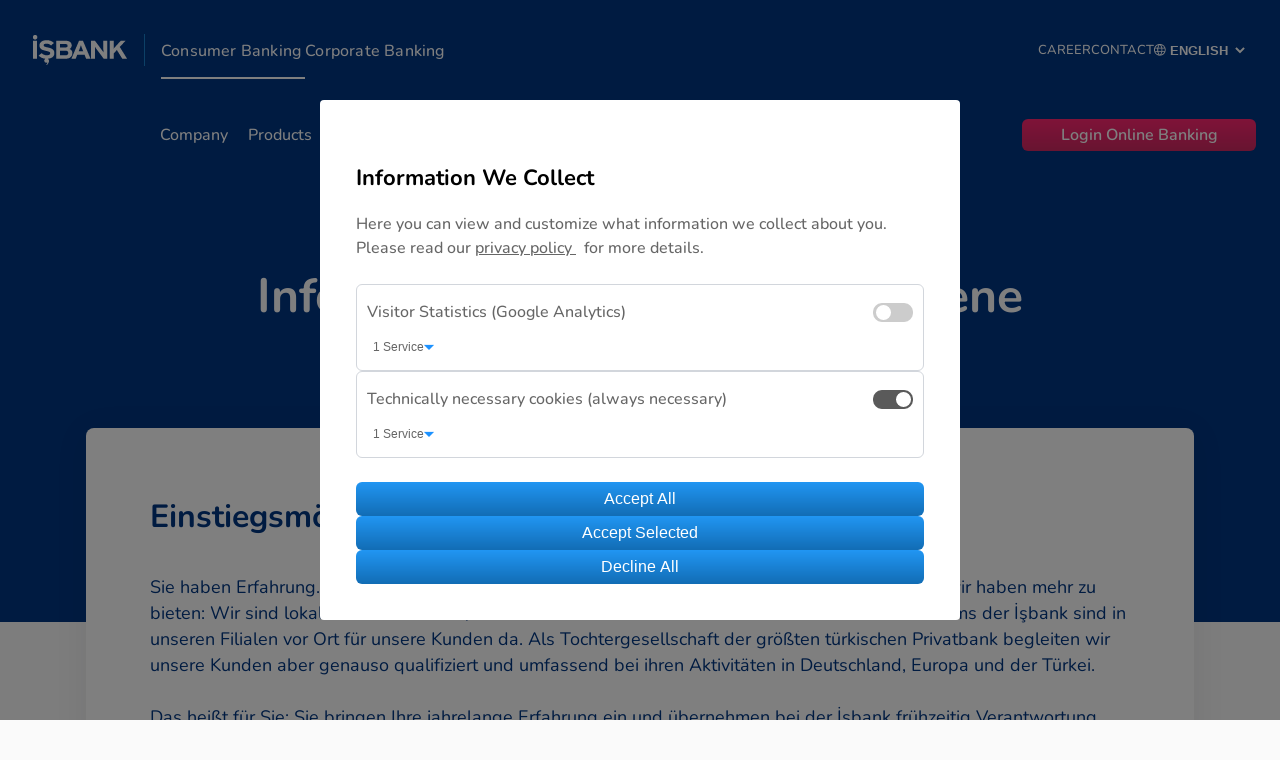

--- FILE ---
content_type: text/html; charset=utf-8
request_url: https://www.isbank.de/en/pages/informationen-fur-berufserfahrene
body_size: 70851
content:

<!DOCTYPE html>
<html lang="tr">
<head>
    <meta charset="UTF-8" />
    <meta http-equiv="X-UA-Compatible" content="IE=edge,chrome=1" />
    <meta name="viewport" content="width=device-width, initial-scale=1.0, maximum-scale=1.0, user-scalable=no, shrink-to-fit=no" />
    <meta name="author" content="Isbank AG"/>
    <meta name="google" value="notranslate">
    <meta property="og:image" content="/Dosyalar/header/logo_isbank.png" />

    <link href="/css/reset.css" rel="stylesheet" />
    <link href="/css/global.css" rel="stylesheet" />
    <link href="/css/variables.css" rel="stylesheet" />

    <link href="/css/owlcarouselcss/owl.carousel.min.css" rel="stylesheet" />
    <link href="/css/owlcarouselcss/owl.theme.default.css" rel="stylesheet" />

    <link href="/css/customcss/header.css?v=ivcidLr1_BRmzYwpgM8VWfB1AF0GciD5yGbLpPUmpXs" rel="stylesheet" />
    <link href="/css/customcss/topmenu.css?v=XECanUKrtljXbl63AoSJ7ej4aqLa8NQ1lbvRRZUwlEQ" rel="stylesheet" />
    <link href="/css/customcss/banner.css?v=Rrz4euYOuupgg9zQIAH-jxZKkvFCuXrquulBGs5kyzA" rel="stylesheet" />
    <link href="/css/customcss/announcement.css?v=A4tSW1-VQ2cSbdwmFMPhSv1lI_mTZzrYv8MjhYz4ykQ" rel="stylesheet" />
    <link href="/css/customcss/types.css?v=eVFe3Fm6rNxWJBDP3kWj-ltNPiTrTEBNWciPUFFbmXs" rel="stylesheet" />

    <link href="/cmsassets/css/approvaldiv.css" rel="stylesheet" />
    <link href="/css/customcss/cookie.css" rel="stylesheet" />
    <link href="/css/customcss/footer.css?v=N4-W2X9WYcNcutGlNdMdFf4tsnNo9-dyoj2_yCK8v60" rel="stylesheet" />
    <script src="/lib/bootstrap/dist/js/bootstrap.bundle.min.js"></script>
    <script src="/cmsassets/js/jquery-3.6.1.min.js"></script>
    <script src="/js/headertabview.js?v=EsQIp3LgLE4sJc42gTMYCtoY9LkJwPMoSV9zt5qt994"></script>
    <script src="/js/main.js?v=PLrZv0MXEMDiEqMVCm4ILUS3cKw2SIEL1dmY-Rmwlqc" defer></script>
    <script src="/js/owl.carousel.min.js" defer></script>
    <script src="/js/cookie.js?v=95zCnPLRZQ0vIcDQhJDNlwZPPW0q0H8I4H4PZUs1xJs" defer></script>
    <script src="/js/topburgermenu.js" defer></script>

    <script src="/js/search.js" defer></script>

    
    <link href="/quill-1.3.6/quillmain.css" rel="stylesheet" />
    <link href="/cmsassets/css/deletepopup.css" rel="stylesheet" />
    <script src="/cmsassets/js/detailApproveAll.js" defer></script>
    <title>Informationen f&#xFC;r Berufserfahrene - ISBANK</title>
    <link rel="canonical" href="https://www.isbank.de/en/pages/informationen-fur-berufserfahrene" />
    <meta name="description" />
    <meta property="og:description" />
    <meta property="og:title" content="Informationen f&#xFC;r Berufserfahrene - ISBANK" />
    <meta property="og:url" content="https://www.isbank.de/en/pages/informationen-fur-berufserfahrene" />

    <link rel="icon" type="image/x-icon" href="/Dosyalar/header/favicon.png">
    <!-- Google Tag Manager -->
    <script>
        (function (w, d, s, l, i) {
            w[l] = w[l] || []; w[l].push({
                'gtm.start':
                    new Date().getTime(), event: 'gtm.js'
            }); var f = d.getElementsByTagName(s)[0],
                j = d.createElement(s), dl = l != 'dataLayer' ? '&l=' + l : ''; j.async = true; j.src =
                    'https://www.googletagmanager.com/gtm.js?id=' + i + dl; f.parentNode.insertBefore(j, f);
        })(window, document, 'script', 'dataLayer', 'GTM-W6JMDTX');</script>
    <!-- End Google Tag Manager -->
    <!-- Google tag (gtag.js) -->
    <script async src="https://www.googletagmanager.com/gtag/js?id=G-EZCFV0TW2P"></script>
    <script>
        window.dataLayer = window.dataLayer || [];
        function gtag() { dataLayer.push(arguments); }
        gtag('js', new Date());
        gtag('set', { cookie_flags: 'SameSite=None;Secure' });
        //it will not store any cookie for ga on default

        gtag('consent', 'default', {
            'analytics_storage': 'denied'
        });


// anonymize ip
        gtag('config', 'G-EZCFV0TW2P', {
            'anonymize_ip': true ,
            cookie_flags: 'SameSite=None;Secure'
        
        });
        gtag('set', { cookie_flags: 'SameSite=None;Secure' });
    </script>
    <!-- End Google tag (gtag.js) -->
</head>
<body>

    <!-- Google Tag Manager (noscript) -->
    <noscript>
        <iframe b-ozgqx98n57 src="https://www.googletagmanager.com/ns.html?id=GTM-W6JMDTX"
                height="0" width="0" style="display:none;visibility:hidden"></iframe>
    </noscript>
    <!-- End Google Tag Manager (noscript) -->

    
<script src="/js/topburgermenu.js"></script>
<header class="headerCover">
    <div class="headerWrapper">

        <div class="leftHeader">
            <div class="logoWrapper borderBlueRight">
                <a href="https://www.isbank.de/">
                        <img src="/Dosyalar/header/logo.svg" alt="Isbank Logo - Go to homepage">


                </a>
            </div>

            <div class="tabMenu">
                <div class="tabMenuItem activeTab" id="individualTab">
                    <a href="/">Consumer Banking</a>
                </div>
                <div class="tabMenuItem" id="commercialTab">

                        <a href="https://www.isbank.de/en/commercial">Corporate Banking</a>
                </div>
            </div>
        </div>

        <div class="rightHeader">

            <div class="headerItem">
                <a href="/pages/karriere">Career</a>
            </div>

            <div class="headerItem headerMenuItem">
                <!-- Menü açma butonu -->
                <a href="#"
                   id="contactMenuToggle"
                   role="button"
                   aria-controls="contactMenuList"
                   aria-haspopup="true"
                   aria-expanded="false"
                   tabindex="0">
                    Contact
                </a>

                <!-- Menü kendisi -->
                <ul class="rightMenu"
                    id="contactMenuList"
                    role="menu"
                    hidden>

                    <li role="none">
                        <p style="text-transform:none;">
                            <a role="menuitem" href="/pages/kontakt" tabindex="-1">
                                Contact Us
                            </a>
                        </p>
                    </li>

                    <li role="none">
                        <p style="text-transform:none;">
                            <a role="menuitem" href="/Appointment" tabindex="-1">
                                Make an Appointment
                            </a>
                        </p>
                    </li>

                    <li role="none">
                        <p style="text-transform:none;">
                            <a role="menuitem" href="/pages/beschwerdemanagement" tabindex="-1">
                                Complaint Management
                            </a>
                        </p>
                    </li>
                </ul>
            </div>



            <div class="headerItem languageDropdown ">
                    <img src="/dosyalar/header/language-icon.svg" alt="D&#xFC;nya ikonu" />



                <select id="languageSelect" onchange="location = this.value">

                        <option value="/languageChange/de">Deutsch</option>
                        <option value="/languageChange/tr">Türkçe</option>
                        <option selected value="/languageChange/en">ENGLISH</option>
                </select>

            </div>
        </div>

    </div>
    <div class="mobileHeaderWrapper">

        <div class="leftHeader">
            <div>
                <a href="https://www.isbank.de/">
                        <img src="/Dosyalar/header/logo.svg" alt="Isbank Logo - Go to homepage">


                </a>
            </div>


        </div>

        <div class="rightBurgerHeader">

            <div class="buttonWrapper">


                <a class="primaryButton lightButton fontSize12 headerButton" target="_blank" href="https://www.bv-activebanking.de/nob-isbank/#/login">Login Online Banking</a>
            </div>

            <div class="burgerSearchIcon" onchange="changeCss()">
                <img class="searchIconMobile mobileSearchIcon" src="/dosyalar/search-icon.svg" alt="Arama ikonu" />
            </div>
            
<link href="/css/customcss/search.css?v=G6OQGXkd8axuFcji1s5y_Z4to53BaskeyyOQDLsDVX4" rel="stylesheet" />
<script src="/cmsassets/js/jquery-3.6.1.min.js"></script>
<div id="searchHeadMobile" class="searchCoverMobile" style="display:none">
    <div class="searchFormWrapper">
        <div class="closeSearch">
            <button id="closeSearchButtonMobile">&#x2715</button>
        </div>
        <form id="tfnewsearch" class="mobileSearchWrapper">
     
        <input type="text" id="txtSearchMobile" class="searcInput" placeholder=Search name="searchKey" size="21" maxlength="120" onkeypress="return isAlfa(event)" value="">

        <button type="button" class="searchButtonMobile" id="srcButtonMobile">
                <img class="searchImage LightBlue" src="/dosyalar/search-icon.svg" alt="Arama ikonu" />
        </button>


        <div>
            <div class="divResult" id="searchDiv"></div>
        </div>

    </form>
    </div>
</div>

<script type="text/javascript">
    $.noConflict();
    $(document).ready(function () {
        var searchboxID = "#txtSearchMobile";
       

        $(".searchButtonMobile").click(function () {
            if ($.trim($(searchboxID).val()).length < 3) {
                alert("Please enter at least 3 characters.");
                const modal = document.querySelector("#myModal");
                var test2 = document.getElementById('srcButtonMobile');

                document.getElementById('srcButtonMobile').addEventListener("click", function () {
                    modal.style.display = "block";
                });

                $("#btnModeClose").on("click", function (e) {
                    // e.preventDefault();

                    modal.style.display = "none";
                });

                //debugger;


            }

            else {
                const modalSearch = document.querySelector("#myModalSearch");
                var routeLink = document.getElementById('txtSearchMobile').value;
                var Str = routeLink;



                var newStr = routeLink.split("/").join("").split("?").join("").split("+").join("").split("-").join("")
                    .split("*").join("").split("#").join("").split("\\").join("").split("}").join("").split("{").join("").split("&").join("")
                    .split("&").join("").split("%").join("").split("$").join("").split(":").join("").split(";").join("")
                    .split("@").join("").split(",").join("");

                var re = new RegExp("[!\"#\$%&\'\(\)\*\+,-\./:;<=>\?@\[\\\]\^_`{\|}~]").test(Str);
                let regex = /[^A-Za-z0-9]+/.test(newStr);
                if (re && regex == false) {
                    modalSearch.style.display = "block";
                    $("#btnModalClose").on("click", function (e) {

                        modalSearch.style.display = "none";
                    });

                }
                else {
                    document.location = '/Content/Search' + '/' + newStr;
                }

            }
        });

        function keypressHandler(e) {
            if (e.which == 13) {
                e.preventDefault();
                $(this).blur();

                document.getElementById('srcButtonMobile').click();

            }
        }
        $('#txtSearchMobile').keypress(keypressHandler);



    });


    function isAlfa(evt) {
        evt = (evt) ? evt : window.event;
        var charCode = (evt.which) ? evt.which : evt.keyCode;
        if (((charCode <= 93 && charCode >= 65) || (charCode <= 122 && charCode >= 97) || charCode == 8)
            || (charCode <= 57 && charCode >= 48) || charCode == 32 || charCode == 350 || charCode == 351 || charCode == 304
            || charCode == 286 || charCode == 287 || charCode == 231 || charCode == 199 || charCode == 305
            || charCode == 214 || charCode == 246 || charCode == 220 || charCode == 252) {

            return true;

        }

        return false;



    }

</script>



            <div class="burgerMenuIcon">
                <div></div>
                <div></div>
                <div></div>
            </div>

        </div>
    </div>

</header>


<script>
    const toggle = document.getElementById('contactMenuToggle');
    const list = document.getElementById('contactMenuList'); // your <ul class="rightMenu">
    const links = list.querySelectorAll('a[role="menuitem"]'); //

    // Enable submenu for tabbing
    function enableSubmenu() {
        toggle.setAttribute('aria-expanded', 'true');
        list.style.display = "block";
        list.hidden = false;
        links.forEach(link => link.tabIndex = 0);
        console.log("test");
    }

    // Disable submenu
    function disableSubmenu() {
        toggle.setAttribute('aria-expanded', 'false');
        list.style.display = "none";
        list.hidden = true;
        links.forEach(link => link.tabIndex = -1);
    }

    // Open on focus
    toggle.addEventListener('focus', () => {
        enableSubmenu();
    });

    // Open on Enter or Space
    toggle.addEventListener('keydown', (e) => {
        if (e.key === 'Enter' || e.key === ' ') {
            e.preventDefault();
            const expanded = toggle.getAttribute('aria-expanded') === 'true';
            expanded ? disableSubmenu() : enableSubmenu();
        }
    });

    // Close submenu when focus leaves
    list.addEventListener('focusout', () => {
        setTimeout(() => {
            if (!list.contains(document.activeElement) && document.activeElement !== toggle) {
                disableSubmenu();
            }
        }, 50);
    });

</script>



    <div b-ozgqx98n57 class="menuContainer">
        <div b-ozgqx98n57 class="menuWrapper">
            <div b-ozgqx98n57 class="menuSubCover">
                

<link href="/css/customcss/topmenu.css?v=XECanUKrtljXbl63AoSJ7ej4aqLa8NQ1lbvRRZUwlEQ" rel="stylesheet" />





<!-- menu S -->
<div class="topMC">
    <nav>
        <ul class="nav-menu nav-center">
                    <li>
                        <button id="menu-7"
                                class="menu-toggle"
                                aria-haspopup="true"
                                aria-expanded="false"
                                aria-controls="submenu-7">
                            Company
                        </button>

                        <ul id="submenu-7" aria-labelledby="menu-7" hidden>

                                            <li>
                                                <a href="/en/company/overview" target="_self">Overview</a>
                                            </li>
                                            <li>
                                                <a href="/en/company/management-board" target="_self">Management Board</a>
                                            </li>
                                            <li>
                                                <a href="/en/company/annual-accounts-annual-reports-and-key-figures" target="_self">Annual Accounts,Annual Reports and Key Figures</a>
                                            </li>
                                            <li>
                                                <a href="/en/company/financial-institutions" target="_self">Financial Institutions</a>
                                            </li>
                                            <li>
                                                <a href="/en/company/treasury" target="_self">Treasury</a>
                                            </li>
                        </ul>
                    </li>
                    <li>
                        <button redirectUrl="/en/products" id="menu-2"
                                class="menu-toggle"
                                aria-haspopup="true"
                                aria-expanded="false"
                                aria-controls="submenu-2">
                            Products
                        </button>

                        <ul id="submenu-2" aria-labelledby="menu-2" hidden>

                                            <li>
                                                <a href="/en/products/current-account" target="_self">Current Account</a>
                                            </li>
                                            <li>
                                                <a href="/en/products/basic-payment-account" target="_self">Basic Payment Account</a>
                                            </li>
                                        <li>
                                            <button id="submenu1-4"
                                                    class="menu-toggle submenu2Btn"
                                                    aria-haspopup="true"
                                                    redirectUrl="/en/products/isbank-combocard"
                                                    aria-expanded="false"
                                                    aria-controls="submenu2-4">
                                               &#x130;&#x15F;bank-Combocard
                                                <span class="floatRight arrowPadding">&#10095;</span>
                                            </button>

                                            <ul id="submenu2-4" aria-labelledby="submenu1-4" hidden>
                                                                <li>
                                                                    <a href="/en/products/isbank-debit-card/atm-locator" target="_self">
                                                                        ATM Locator
                                                                    </a>
                                                                </li>
                                                                <li>
                                                                    <a href="/en/products/isbank-combocard/mastercard-identity-check" target="_self">
                                                                        Mastercard Identity Check
                                                                    </a>
                                                                </li>
                                            </ul>
                                        </li>
                                            <li>
                                                <a href="/en/products/fixed-rate-savings-account" target="_self">Fixed-rate savings account</a>
                                            </li>
                                            <li>
                                                <a href="/en/products/passbook-savings-account" target="_self">Passbook savings account</a>
                                            </li>
                                            <li>
                                                <a href="/en/products/sepa--international-and-domestic-transfers" target="_self">SEPA, international and domestic transfers</a>
                                            </li>
                                            <li>
                                                <a href="/en/products/transfers-to-turkey" target="_self">Transfers to Turkey</a>
                                            </li>
                        </ul>
                    </li>
                    <li>
                        <button redirectUrl="/en/digital-channels" id="menu-10"
                                class="menu-toggle"
                                aria-haspopup="true"
                                aria-expanded="false"
                                aria-controls="submenu-10">
                            Digital Channels
                        </button>

                        <ul id="submenu-10" aria-labelledby="menu-10" hidden>

                                            <li>
                                                <a href="/en/digital-channels/online-banking" target="_self">Online banking</a>
                                            </li>
                                            <li>
                                                <a href="/en/digital-channels/isbank-mobile-app" target="_self">ISBANK Mobile App</a>
                                            </li>
                                            <li>
                                                <a href="/en/digital-channels/isweb-account" target="_self">&#x130;&#x15E;WEB Account</a>
                                            </li>
                                            <li>
                                                <a href="/en/digital-channels/isweb-fixed-rate-savings-account" target="_self">&#x130;&#x15E;WEB Fixed Rate Savings Account</a>
                                            </li>
                        </ul>
                    </li>
                    <li>
                        <button redirectUrl="/en/services-" id="menu-12"
                                class="menu-toggle"
                                aria-haspopup="true"
                                aria-expanded="false"
                                aria-controls="submenu-12">
                            Services 
                        </button>

                        <ul id="submenu-12" aria-labelledby="menu-12" hidden>

                                            <li>
                                                <a href="/en/services-/kontoeroffnung" target="_self">Kontoer&#xF6;ffnung</a>
                                            </li>
                                            <li>
                                                <a href="/en/services-/forms" target="_self">Forms</a>
                                            </li>
                                            <li>
                                                <a href="/en/services/security-on-the-internet" target="_self">Security on the internet</a>
                                            </li>
                                            <li>
                                                <a href="/en/services-/gesetzliche-anderungen-bei-uberweisungen" target="_self">Gesetzliche &#xC4;nderungen bei &#xDC;berweisungen</a>
                                            </li>
                                            <li>
                                                <a href="/en/services-/psd2" target="_self">PSD2</a>
                                            </li>
                                            <li>
                                                <a href="/en/services-/-vertragsunterlagen-(plv-und-agb)" target="_self"> Vertragsunterlagen (PLV und AGB)</a>
                                            </li>
                        </ul>
                    </li>
        </ul>
    </nav>
</div>



<!-- mobile m S-->

<div class="mmMainC" >

    <div class=" scrollable">
        <div class="burgerTabMenu">
            <div class="tabMenuItem burgerTabMenuItem activeTab" id="individualTab">
                <a href="/">Consumer Banking</a>
            </div>
            <div class=" tabMenuItem burgerTabMenuItem" id="commercialTab">
                    <a href="https://www.isbank.de/en/commercial">Corporate Banking</a>
            </div>
        </div>

        <div class="menuItems">
                    <div class="mmitem1 mainMenuItem">
                        <div class="burgerMenuItem">
                                    <a>Company</a>

                            <div class="burgerMenuArrow">
                                <img src="/Dosyalar/header/dropdown-arrow.svg" alt="Aşağı ok" />

                            </div>
                        </div>
                    </div>
                    <div class="mmitem1C">
                                            <div class="mmitem1"><a class="burgerMenuItem" href="/en/company/overview">Overview</a></div>
                                            <div class="mmitem1"><a class="burgerMenuItem" href="/en/company/management-board">Management Board</a></div>
                                            <div class="mmitem1"><a class="burgerMenuItem" href="/en/company/annual-accounts-annual-reports-and-key-figures">Annual Accounts,Annual Reports and Key Figures</a></div>
                                            <div class="mmitem1"><a class="burgerMenuItem" href="/en/company/financial-institutions">Financial Institutions</a></div>
                                            <div class="mmitem1"><a class="burgerMenuItem" href="/en/company/treasury">Treasury</a></div>
                    </div>
                    <div class="mmitem1 mainMenuItem">
                        <div class="burgerMenuItem">
                                    <a href="/en/products">Products</a>

                            <div class="burgerMenuArrow">
                                <img src="/Dosyalar/header/dropdown-arrow.svg" alt="Aşağı ok" />

                            </div>
                        </div>
                    </div>
                    <div class="mmitem1C">
                                            <div class="mmitem1"><a class="burgerMenuItem" href="/en/products/current-account">Current Account</a></div>
                                            <div class="mmitem1"><a class="burgerMenuItem" href="/en/products/basic-payment-account">Basic Payment Account</a></div>
                                    <div class="mmitem1">
                                        <div class="burgerMenuItem">
                                                    <a href="/en/products/isbank-combocard">&#x130;&#x15F;bank-Combocard</a>

                                            <div class="burgerMenuArrow">
                                                <img src="/Dosyalar/header/dropdown-arrow.svg" alt="Aşağı ok" />

                                            </div>
                                        </div>
                                    </div>
                                    <div class="mmitem2C">

                                                    <div class="mmitem2"><a class="burgerMenuItem" href="/en/products/isbank-debit-card/atm-locator">ATM Locator</a></div>
                                                    <div class="mmitem2"><a class="burgerMenuItem" href="/en/products/isbank-combocard/mastercard-identity-check">Mastercard Identity Check</a></div>
                                    </div>
                                            <div class="mmitem1"><a class="burgerMenuItem" href="/en/products/fixed-rate-savings-account">Fixed-rate savings account</a></div>
                                            <div class="mmitem1"><a class="burgerMenuItem" href="/en/products/passbook-savings-account">Passbook savings account</a></div>
                                            <div class="mmitem1"><a class="burgerMenuItem" href="/en/products/sepa--international-and-domestic-transfers">SEPA, international and domestic transfers</a></div>
                                            <div class="mmitem1"><a class="burgerMenuItem" href="/en/products/transfers-to-turkey">Transfers to Turkey</a></div>
                    </div>
                    <div class="mmitem1 mainMenuItem">
                        <div class="burgerMenuItem">
                                    <a href="/en/digital-channels">Digital Channels</a>

                            <div class="burgerMenuArrow">
                                <img src="/Dosyalar/header/dropdown-arrow.svg" alt="Aşağı ok" />

                            </div>
                        </div>
                    </div>
                    <div class="mmitem1C">
                                            <div class="mmitem1"><a class="burgerMenuItem" href="/en/digital-channels/online-banking">Online banking</a></div>
                                            <div class="mmitem1"><a class="burgerMenuItem" href="/en/digital-channels/isbank-mobile-app">ISBANK Mobile App</a></div>
                                            <div class="mmitem1"><a class="burgerMenuItem" href="/en/digital-channels/isweb-account">&#x130;&#x15E;WEB Account</a></div>
                                            <div class="mmitem1"><a class="burgerMenuItem" href="/en/digital-channels/isweb-fixed-rate-savings-account">&#x130;&#x15E;WEB Fixed Rate Savings Account</a></div>
                    </div>
                    <div class="mmitem1 mainMenuItem">
                        <div class="burgerMenuItem">
                                    <a href="/en/services-">Services </a>

                            <div class="burgerMenuArrow">
                                <img src="/Dosyalar/header/dropdown-arrow.svg" alt="Aşağı ok" />

                            </div>
                        </div>
                    </div>
                    <div class="mmitem1C">
                                            <div class="mmitem1"><a class="burgerMenuItem" href="/en/services-/kontoeroffnung">Kontoer&#xF6;ffnung</a></div>
                                            <div class="mmitem1"><a class="burgerMenuItem" href="/en/services-/forms">Forms</a></div>
                                            <div class="mmitem1"><a class="burgerMenuItem" href="/en/services/security-on-the-internet">Security on the internet</a></div>
                                            <div class="mmitem1"><a class="burgerMenuItem" href="/en/services-/gesetzliche-anderungen-bei-uberweisungen">Gesetzliche &#xC4;nderungen bei &#xDC;berweisungen</a></div>
                                            <div class="mmitem1"><a class="burgerMenuItem" href="/en/services-/psd2">PSD2</a></div>
                                            <div class="mmitem1"><a class="burgerMenuItem" href="/en/services-/-vertragsunterlagen-(plv-und-agb)"> Vertragsunterlagen (PLV und AGB)</a></div>
                    </div>
        </div>


        <div class="burgerMenuBottom">
            <div class="miniMenuWrapper">
                <div class="headerItem">

                        <p>


                            <a href="/en/pages/karriere">Career</a>
                        </p>
                   
                </div>

                <div class="headerItem">

                        <p>


                            <a href="/pages/contact">Contact Us</a>
                        </p>
                   
                </div>
            </div>

            <div class="burgerMenuBottomEnd">
                <div class="buttonWrapper">
                    <a class="headerButtonBurger lightButton fontSize12" target="_blank" href="https://www.bv-activebanking.de/nob-isbank/#/login">Login Online Banking</a>
                </div>


                <div class="headerItem languageDropdown ">
                        <img src="/dosyalar/header/language-icon.svg" alt="D&#xFC;nya ikonu" />



                    <select id="languageSelect" onchange="location = this.value">

                            <option value="/languageChange/de">Deutsch</option>
                            <option value="/languageChange/tr">Türkçe</option>
                            <option selected value="/languageChange/en">ENGLISH</option>
                    </select>

                </div>

           </div>
        </div>
    </div>
</div>

<!-- mobile m F-->
<script src="/js/menurelatedjs/_menufuncs.js?v=vdjEwWIZVCrxJICgpShJE33w5nhov5czbHgbPXISuuc"></script>

                <div b-ozgqx98n57>
                    <img class="searchIcon" src="/dosyalar/search-icon.svg" alt="Arama ikonu" />
                </div>
                
<link href="/css/customcss/search.css?v=G6OQGXkd8axuFcji1s5y_Z4to53BaskeyyOQDLsDVX4" rel="stylesheet" />
<script src="/cmsassets/js/jquery-3.6.1.min.js"></script>
<div id="searchHead" class="searchCover">
    <div class="searchFormWrapper">
        <div class="closeSearch">
            <button id="closeSearchButton" aria-label="Close">&times;</button>
        </div>
        <form id="tfnewsearch" class="searchWrapper">

            <input type="text" id="txtSearch" class="searcInput" placeholder=Search name="searchKey" size="21" maxlength="120" onkeypress="return isAlfa(event)" value="">

        <button type="button" class="searchButton" id="srcButton">
                <img class="searchImage LightBlue" src="/dosyalar/search-icon.svg" alt="Arama ikonu" />
        </button>


        <div>
            <div class="divResult" id="searchDiv"></div>
        </div>

    </form>
    </div>
</div>

<script type="text/javascript">
    $.noConflict();
    $(document).ready(function () {
       
        var searchboxID = "#txtSearch";


        $(".searchButton").click(function () {
            if ($.trim($(searchboxID).val()).length < 3) {
                alert("Please enter at least 3 characters.");
                const modal = document.querySelector("#myModal");
                var test2 = document.getElementById('srcButton');

                document.getElementById('srcButton').addEventListener("click", function () {
                    modal.style.display = "block";
                });

                $("#btnModeClose").on("click", function (e) {
                    // e.preventDefault();

                    modal.style.display = "none";
                });

                //debugger;


            }

            else {
                const modalSearch = document.querySelector("#myModalSearch");
                var routeLink = document.getElementById('txtSearch').value;
                var Str = routeLink;



                var newStr = routeLink.split("/").join("").split("?").join("").split("+").join("").split("-").join("")
                    .split("*").join("").split("#").join("").split("\\").join("").split("}").join("").split("{").join("").split("&").join("")
                    .split("&").join("").split("%").join("").split("$").join("").split(":").join("").split(";").join("")
                    .split("@").join("").split(",").join("");

                var re = new RegExp("[!\"#\$%&\'\(\)\*\+,-\./:;<=>\?@\[\\\]\^_`{\|}~]").test(Str);
                let regex = /[^A-Za-z0-9]+/.test(newStr);
                if (re && regex == false) {
                    modalSearch.style.display = "block";
                    $("#btnModalClose").on("click", function (e) {

                        modalSearch.style.display = "none";
                    });

                }
                else {
                    document.location = '/Content/Search' + '/' + newStr;
                }

            }
        });

        function keypressHandler(e) {
            if (e.which == 13) {
                e.preventDefault();
                $(this).blur();

                document.getElementById('srcButton').click();

            }
        }
        $('#txtSearch').keypress(keypressHandler);



    });


    function isAlfa(evt) {
        evt = (evt) ? evt : window.event;
        var charCode = (evt.which) ? evt.which : evt.keyCode;
        if (((charCode <= 93 && charCode >= 65) || (charCode <= 122 && charCode >= 97) || charCode == 8)
            || (charCode <= 57 && charCode >= 48) || charCode == 32 || charCode == 350 || charCode == 351 || charCode == 304
            || charCode == 286 || charCode == 287 || charCode == 231 || charCode == 199 || charCode == 305
            || charCode == 214 || charCode == 246 || charCode == 220 || charCode == 252) {

            return true;

        }

        return false;



    }

</script>


            </div>

            <div b-ozgqx98n57 class="buttonWrapper">
                <a b-ozgqx98n57 class="onlineLoginButton onlineBankingBtn" target="_blank" href="https://www.bv-activebanking.de/nob-isbank/#/login">Login Online Banking</a>
            </div>
        </div>
    </div>
    
    <div b-ozgqx98n57 class="burgerMenuContainer">
        <div b-ozgqx98n57 class="burgerMenuWrapper">
           
                

<link href="/css/customcss/topmenu.css?v=XECanUKrtljXbl63AoSJ7ej4aqLa8NQ1lbvRRZUwlEQ" rel="stylesheet" />





<!-- menu S -->
<div class="topMC">
    <nav>
        <ul class="nav-menu nav-center">
                    <li>
                        <button id="menu-7"
                                class="menu-toggle"
                                aria-haspopup="true"
                                aria-expanded="false"
                                aria-controls="submenu-7">
                            Company
                        </button>

                        <ul id="submenu-7" aria-labelledby="menu-7" hidden>

                                            <li>
                                                <a href="/en/company/overview" target="_self">Overview</a>
                                            </li>
                                            <li>
                                                <a href="/en/company/management-board" target="_self">Management Board</a>
                                            </li>
                                            <li>
                                                <a href="/en/company/annual-accounts-annual-reports-and-key-figures" target="_self">Annual Accounts,Annual Reports and Key Figures</a>
                                            </li>
                                            <li>
                                                <a href="/en/company/financial-institutions" target="_self">Financial Institutions</a>
                                            </li>
                                            <li>
                                                <a href="/en/company/treasury" target="_self">Treasury</a>
                                            </li>
                        </ul>
                    </li>
                    <li>
                        <button redirectUrl="/en/products" id="menu-2"
                                class="menu-toggle"
                                aria-haspopup="true"
                                aria-expanded="false"
                                aria-controls="submenu-2">
                            Products
                        </button>

                        <ul id="submenu-2" aria-labelledby="menu-2" hidden>

                                            <li>
                                                <a href="/en/products/current-account" target="_self">Current Account</a>
                                            </li>
                                            <li>
                                                <a href="/en/products/basic-payment-account" target="_self">Basic Payment Account</a>
                                            </li>
                                        <li>
                                            <button id="submenu1-4"
                                                    class="menu-toggle submenu2Btn"
                                                    aria-haspopup="true"
                                                    redirectUrl="/en/products/isbank-combocard"
                                                    aria-expanded="false"
                                                    aria-controls="submenu2-4">
                                               &#x130;&#x15F;bank-Combocard
                                                <span class="floatRight arrowPadding">&#10095;</span>
                                            </button>

                                            <ul id="submenu2-4" aria-labelledby="submenu1-4" hidden>
                                                                <li>
                                                                    <a href="/en/products/isbank-debit-card/atm-locator" target="_self">
                                                                        ATM Locator
                                                                    </a>
                                                                </li>
                                                                <li>
                                                                    <a href="/en/products/isbank-combocard/mastercard-identity-check" target="_self">
                                                                        Mastercard Identity Check
                                                                    </a>
                                                                </li>
                                            </ul>
                                        </li>
                                            <li>
                                                <a href="/en/products/fixed-rate-savings-account" target="_self">Fixed-rate savings account</a>
                                            </li>
                                            <li>
                                                <a href="/en/products/passbook-savings-account" target="_self">Passbook savings account</a>
                                            </li>
                                            <li>
                                                <a href="/en/products/sepa--international-and-domestic-transfers" target="_self">SEPA, international and domestic transfers</a>
                                            </li>
                                            <li>
                                                <a href="/en/products/transfers-to-turkey" target="_self">Transfers to Turkey</a>
                                            </li>
                        </ul>
                    </li>
                    <li>
                        <button redirectUrl="/en/digital-channels" id="menu-10"
                                class="menu-toggle"
                                aria-haspopup="true"
                                aria-expanded="false"
                                aria-controls="submenu-10">
                            Digital Channels
                        </button>

                        <ul id="submenu-10" aria-labelledby="menu-10" hidden>

                                            <li>
                                                <a href="/en/digital-channels/online-banking" target="_self">Online banking</a>
                                            </li>
                                            <li>
                                                <a href="/en/digital-channels/isbank-mobile-app" target="_self">ISBANK Mobile App</a>
                                            </li>
                                            <li>
                                                <a href="/en/digital-channels/isweb-account" target="_self">&#x130;&#x15E;WEB Account</a>
                                            </li>
                                            <li>
                                                <a href="/en/digital-channels/isweb-fixed-rate-savings-account" target="_self">&#x130;&#x15E;WEB Fixed Rate Savings Account</a>
                                            </li>
                        </ul>
                    </li>
                    <li>
                        <button redirectUrl="/en/services-" id="menu-12"
                                class="menu-toggle"
                                aria-haspopup="true"
                                aria-expanded="false"
                                aria-controls="submenu-12">
                            Services 
                        </button>

                        <ul id="submenu-12" aria-labelledby="menu-12" hidden>

                                            <li>
                                                <a href="/en/services-/kontoeroffnung" target="_self">Kontoer&#xF6;ffnung</a>
                                            </li>
                                            <li>
                                                <a href="/en/services-/forms" target="_self">Forms</a>
                                            </li>
                                            <li>
                                                <a href="/en/services/security-on-the-internet" target="_self">Security on the internet</a>
                                            </li>
                                            <li>
                                                <a href="/en/services-/gesetzliche-anderungen-bei-uberweisungen" target="_self">Gesetzliche &#xC4;nderungen bei &#xDC;berweisungen</a>
                                            </li>
                                            <li>
                                                <a href="/en/services-/psd2" target="_self">PSD2</a>
                                            </li>
                                            <li>
                                                <a href="/en/services-/-vertragsunterlagen-(plv-und-agb)" target="_self"> Vertragsunterlagen (PLV und AGB)</a>
                                            </li>
                        </ul>
                    </li>
        </ul>
    </nav>
</div>



<!-- mobile m S-->

<div class="mmMainC" >

    <div class=" scrollable">
        <div class="burgerTabMenu">
            <div class="tabMenuItem burgerTabMenuItem activeTab" id="individualTab">
                <a href="/">Consumer Banking</a>
            </div>
            <div class=" tabMenuItem burgerTabMenuItem" id="commercialTab">
                    <a href="https://www.isbank.de/en/commercial">Corporate Banking</a>
            </div>
        </div>

        <div class="menuItems">
                    <div class="mmitem1 mainMenuItem">
                        <div class="burgerMenuItem">
                                    <a>Company</a>

                            <div class="burgerMenuArrow">
                                <img src="/Dosyalar/header/dropdown-arrow.svg" alt="Aşağı ok" />

                            </div>
                        </div>
                    </div>
                    <div class="mmitem1C">
                                            <div class="mmitem1"><a class="burgerMenuItem" href="/en/company/overview">Overview</a></div>
                                            <div class="mmitem1"><a class="burgerMenuItem" href="/en/company/management-board">Management Board</a></div>
                                            <div class="mmitem1"><a class="burgerMenuItem" href="/en/company/annual-accounts-annual-reports-and-key-figures">Annual Accounts,Annual Reports and Key Figures</a></div>
                                            <div class="mmitem1"><a class="burgerMenuItem" href="/en/company/financial-institutions">Financial Institutions</a></div>
                                            <div class="mmitem1"><a class="burgerMenuItem" href="/en/company/treasury">Treasury</a></div>
                    </div>
                    <div class="mmitem1 mainMenuItem">
                        <div class="burgerMenuItem">
                                    <a href="/en/products">Products</a>

                            <div class="burgerMenuArrow">
                                <img src="/Dosyalar/header/dropdown-arrow.svg" alt="Aşağı ok" />

                            </div>
                        </div>
                    </div>
                    <div class="mmitem1C">
                                            <div class="mmitem1"><a class="burgerMenuItem" href="/en/products/current-account">Current Account</a></div>
                                            <div class="mmitem1"><a class="burgerMenuItem" href="/en/products/basic-payment-account">Basic Payment Account</a></div>
                                    <div class="mmitem1">
                                        <div class="burgerMenuItem">
                                                    <a href="/en/products/isbank-combocard">&#x130;&#x15F;bank-Combocard</a>

                                            <div class="burgerMenuArrow">
                                                <img src="/Dosyalar/header/dropdown-arrow.svg" alt="Aşağı ok" />

                                            </div>
                                        </div>
                                    </div>
                                    <div class="mmitem2C">

                                                    <div class="mmitem2"><a class="burgerMenuItem" href="/en/products/isbank-debit-card/atm-locator">ATM Locator</a></div>
                                                    <div class="mmitem2"><a class="burgerMenuItem" href="/en/products/isbank-combocard/mastercard-identity-check">Mastercard Identity Check</a></div>
                                    </div>
                                            <div class="mmitem1"><a class="burgerMenuItem" href="/en/products/fixed-rate-savings-account">Fixed-rate savings account</a></div>
                                            <div class="mmitem1"><a class="burgerMenuItem" href="/en/products/passbook-savings-account">Passbook savings account</a></div>
                                            <div class="mmitem1"><a class="burgerMenuItem" href="/en/products/sepa--international-and-domestic-transfers">SEPA, international and domestic transfers</a></div>
                                            <div class="mmitem1"><a class="burgerMenuItem" href="/en/products/transfers-to-turkey">Transfers to Turkey</a></div>
                    </div>
                    <div class="mmitem1 mainMenuItem">
                        <div class="burgerMenuItem">
                                    <a href="/en/digital-channels">Digital Channels</a>

                            <div class="burgerMenuArrow">
                                <img src="/Dosyalar/header/dropdown-arrow.svg" alt="Aşağı ok" />

                            </div>
                        </div>
                    </div>
                    <div class="mmitem1C">
                                            <div class="mmitem1"><a class="burgerMenuItem" href="/en/digital-channels/online-banking">Online banking</a></div>
                                            <div class="mmitem1"><a class="burgerMenuItem" href="/en/digital-channels/isbank-mobile-app">ISBANK Mobile App</a></div>
                                            <div class="mmitem1"><a class="burgerMenuItem" href="/en/digital-channels/isweb-account">&#x130;&#x15E;WEB Account</a></div>
                                            <div class="mmitem1"><a class="burgerMenuItem" href="/en/digital-channels/isweb-fixed-rate-savings-account">&#x130;&#x15E;WEB Fixed Rate Savings Account</a></div>
                    </div>
                    <div class="mmitem1 mainMenuItem">
                        <div class="burgerMenuItem">
                                    <a href="/en/services-">Services </a>

                            <div class="burgerMenuArrow">
                                <img src="/Dosyalar/header/dropdown-arrow.svg" alt="Aşağı ok" />

                            </div>
                        </div>
                    </div>
                    <div class="mmitem1C">
                                            <div class="mmitem1"><a class="burgerMenuItem" href="/en/services-/kontoeroffnung">Kontoer&#xF6;ffnung</a></div>
                                            <div class="mmitem1"><a class="burgerMenuItem" href="/en/services-/forms">Forms</a></div>
                                            <div class="mmitem1"><a class="burgerMenuItem" href="/en/services/security-on-the-internet">Security on the internet</a></div>
                                            <div class="mmitem1"><a class="burgerMenuItem" href="/en/services-/gesetzliche-anderungen-bei-uberweisungen">Gesetzliche &#xC4;nderungen bei &#xDC;berweisungen</a></div>
                                            <div class="mmitem1"><a class="burgerMenuItem" href="/en/services-/psd2">PSD2</a></div>
                                            <div class="mmitem1"><a class="burgerMenuItem" href="/en/services-/-vertragsunterlagen-(plv-und-agb)"> Vertragsunterlagen (PLV und AGB)</a></div>
                    </div>
        </div>


        <div class="burgerMenuBottom">
            <div class="miniMenuWrapper">
                <div class="headerItem">

                        <p>


                            <a href="/en/pages/karriere">Career</a>
                        </p>
                   
                </div>

                <div class="headerItem">

                        <p>


                            <a href="/pages/contact">Contact Us</a>
                        </p>
                   
                </div>
            </div>

            <div class="burgerMenuBottomEnd">
                <div class="buttonWrapper">
                    <a class="headerButtonBurger lightButton fontSize12" target="_blank" href="https://www.bv-activebanking.de/nob-isbank/#/login">Login Online Banking</a>
                </div>


                <div class="headerItem languageDropdown ">
                        <img src="/dosyalar/header/language-icon.svg" alt="D&#xFC;nya ikonu" />



                    <select id="languageSelect" onchange="location = this.value">

                            <option value="/languageChange/de">Deutsch</option>
                            <option value="/languageChange/tr">Türkçe</option>
                            <option selected value="/languageChange/en">ENGLISH</option>
                    </select>

                </div>

           </div>
        </div>
    </div>
</div>

<!-- mobile m F-->
<script src="/js/menurelatedjs/_menufuncs.js?v=vdjEwWIZVCrxJICgpShJE33w5nhov5czbHgbPXISuuc"></script>


        </div>
    </div>


    <link href="/css/customcss/detail.css" rel="stylesheet" />
<link href="/css/customcss/quillNormalize.css" rel="stylesheet" />






<div class="customContainer">

    <div class="pageHeader pageHeaderZone ">
        <div class="pageHeaderContent">
            <div class="hdrLabel">
                    <h1>
                        Informationen f&#xFC;r Berufserfahrene

                    </h1>
            </div>
            <div>
                



    <link href="/css/breadcrumb.css" rel="stylesheet" />
   








            </div>
        </div>
    </div>
    <div class="pageContainer">
        <div class="contentCS">


            <div class="innerContent">

                <div class="dateWrapper">
                </div>
                        <div class="detailContainer zoneContainer absoluteZone ">
                            <div class="sectionContent rowReverse headerZone">
                                <div class="sectionBody HeaderZoneBody">
                                        <div class="sectionHeader headerZoneTitle">
                                            <h2>
                                                Einstiegsm&#xF6;glichkeiten
                                            </h2>

                                        </div>
                                    <div class="sectionText">
                                        <p class="sectionDescription"><p>Sie haben Erfahrung. Sie sind engagiert. Und Sie wollen mehr. Dann passen wir zusammen. Denn wir haben mehr zu bieten: Wir sind lokal und international, wir sind die Bank für Privat- und Geschäftskunden: Die Teams der İşbank sind in unseren Filialen vor Ort für unsere Kunden da. Als Tochtergesellschaft der größten türkischen Privatbank begleiten wir unsere Kunden aber genauso qualifiziert und umfassend bei ihren Aktivitäten in Deutschland, Europa und der Türkei.</p><p><br></p><p>Das heißt für Sie: Sie bringen Ihre jahrelange Erfahrung ein und übernehmen bei der İşbank frühzeitig Verantwortung. Und Sie arbeiten in einem Umfeld mit immer neuen geschäftlichen und kulturellen Anforderungen. Sie erwerben bei der İşbank neue Erfahrungen – langweilig wird Ihnen nie.</p><p><br></p><p><br></p></p>
                                    </div>
                                </div>
                            </div>

                        </div>
                        <div class="detailContainer zoneContainer ">
                            <div class="sectionContent rowReverse ">
                                <div class="sectionBody ">
                                        <div class="sectionHeader ">
                                            <h2>
                                                Ihr Profil
                                            </h2>

                                        </div>
                                    <div class="sectionText">
                                        <p class="sectionDescription"><p>Für eine Tätigkeit im Privat- oder Firmenkundengeschäft unserer Filialen bringen Sie idealerweise mit:</p><p><br></p><ol><li data-list="bullet"><span class="ql-ui" contenteditable="false"></span><strong> mehrere Jahre Berufserfahrung im jeweiligen Bereich</strong></li></ol><p><br></p><ol><li data-list="bullet"><span class="ql-ui" contenteditable="false"></span><strong> ein wirtschaftswissenschaftliches Studium oder eine Berufsausbildung zur Bankkauffrau oder zum Bankkaufman fließendes Deutsch und Türkisch; zusätzliche Englischkenntnisse sind ein Plus</strong></li></ol><p><br></p><ol><li data-list="bullet"><span class="ql-ui" contenteditable="false"></span><strong> Kundenorientierung, ausgeprägtes Servicedenken und Flexibilität</strong></li></ol><p><br></p><p><span style="background-color: rgb(255, 255, 255); color: rgb(53, 94, 141);">In unserer Zentrale erwarten wir von Ihnen</span></p><p><br></p><ol><li data-list="bullet"><span class="ql-ui" contenteditable="false"></span><strong>mehrere Jahre Berufserfahrung in einer der ausgeschriebenen Positionen / vergleichbaren Positionen einer Bank</strong></li></ol><p><br></p><ol><li data-list="bullet"><span class="ql-ui" contenteditable="false"></span><strong> gute Kommunikationsfähigkeit im Umgang mit den Mitarbeiterinnen und Mitarbeitern in der Abteilung und in anderen Bereichen unserer Bank</strong></li></ol><p><br></p><ol><li data-list="bullet"><span class="ql-ui" contenteditable="false"></span><strong> souveränes Auftreten</strong></li></ol><p><br></p><ol><li data-list="bullet"><span class="ql-ui" contenteditable="false"></span><strong> fließendes Deutsch und (idealerweise) Türkisch sowie möglichst gute Englischkenntnisse.</strong></li></ol><p><br></p><p><span style="background-color: rgb(255, 255, 255); color: rgb(53, 94, 141);">Die İşbank bietet Ihnen die Vorteile eines international tätigen Finanzinstituts kombiniert mit den Vorzügen einer familiär geprägten, auf Kundenbindung ausgerichteten Bank. Profitieren Sie von den hervorragenden Aufstiegsmöglichkeiten, die unser kräftiges Wachstum Ihnen bietet. Auf ihrem Weg nach oben unterstützen wir Sie mit einem umfangreichen Angebot an Fort- und Weiterbildungsmaßnahmen</span></p></p>
                                    </div>
                                </div>
                                    <div class="sectionImage  leftBorderRadius">
                                        <img src="/Dosyalar/Detay/shutterstock_1687550977.jpg" />
                                    </div>
                            </div>

                        </div>
                    <div class="detailContainer">

                        <div class="textContentWrapper sectionDescription">
<div class="succesTogetherBannerSubCover"><div class="bannerContent "><div class="staticBannerImage"><img src="/Dosyalar/PaperPlane.png" alt="paper plane" /></div><div class="bannerHeader sectionHeader"><h2 style="margin: 0;color:white !important; text-align: center;      position: relative;">If you believe in the power of success together join us</h2></div><a href="mailTo:bewerbung@isbank.de" style="margin-bottom: 34px;background: var(--white) !important" class="primaryButton lightBackgroundDarkColorButton">Contact Us</a></div></div>                        </div>



                    </div>




                    <span></span>
            </div>





        </div>
    </div>
</div>







<script src="/cmsassets/js/accesibility/DetailAccesibility.js?v=nkq60tkNOnzESMXrMCDxRntpsPVww3wbtLGsG9YXgtU"></script>
   
    
<footer>
    <div class="footerSubCover footerCover">

        <div class="footerPrimary">
            <a href="/en">
                <img src="/Dosyalar/header/logo.svg" alt="Isbank Footer Logo">

            </a>
            <p>BIC ISBKDEFX</p>

        </div>

        <div class="footerMenuWrapper">
            <nav class="navContainer">
                <ul class="footerMenu">
                    <li>
                        <a href="/Dosyalar/FooterPdfs/ISBANK_AGB.pdf" target="_blank">General Terms and Conditions</a>
                    </li>
                    <li>
                        <a href="/Dosyalar/FooterPdfs/Preis-_und_Leistungsverzeichnis.pdf" target="_blank">Prices and Conditions</a>
                    </li>
                    <li>
                        <a href="/pages/nutzungsbedingungen" target="_blank">Terms and Conditions of Use</a>
                    </li>
                    <li>
                            <a target="_blank" href="/pages/data-privacy-notice">Data Privacy Notice</a>
                    </li>
                    <li>
                            <a target="_blank" href="/pages/imprint">Imprint</a>
                    </li>
                    <li>
                        <a href="/sitemap" target="_blank">Sitemap</a>
                    </li>

                    <li>
                            <a href="/pages/accessibility" target="_blank">Accessibility</a>
                    </li>

                    <li>
                            <a href="/pages/-gender--disclaimer" target="_blank">Gender Disclaimer</a>
                    </li>
                </ul>
            </nav>
        </div>
        
        <div class="footerSecondary">
            <div class="socialMediaWrapper">

                <a href ="https://de.linkedin.com/company/isbank-gmbh" class="socialMedia">
                    <img src="/dosyalar/footer/linkedin-icon.svg" alt="linkedinIcon" />
                </a>
                <a href="https://www.facebook.com/people/Isbank-AG/100083450167694/" class="socialMedia">
                    <img src="/dosyalar/footer/facebook.svg" alt="Facebook &#x130;konu" />
                                     
                </a>
                <a href="https://www.xing.com/pages/isbank-ag" class="socialMedia">
                    <img src="/dosyalar/footer/xing-icon.svg" alt="xinqIcon" />
                </a>
            </div>

            <div class="footerSecondaryRight">
                <div class="copyrightLeft" >
                    <p>© İşbank AG, Frankfurt am Main 2026</p>
                    
                </div>
                <div class="footerSecondaryLogo">
                    <p class="copyright">
                        <a style="text-decoration:none !important;color:white !important" href="https://www.isbank.com.tr/">

                        A company of T&#xFC;rkiye &#x130;&#x15F; Bankas&#x131;.
                        </a>
                        </p>



                    <img src="/dosyalar/footer/banka-logo.png" alt="Isbank Footer Logo" />
                </div>
            </div>
        </div>
        
    </div>
    
</footer>

      <div class="cookie-container">
      <div class="cookie-wrapper">
          <div>
            <h4>
                Information We Collect
               

            </h4>
            
            
                    <p>
                    Here you can view and customize what information we collect about you. Please read our <a href="/pages/data-privacy-notice">privacy policy </a> &nbsp; for more details.
                </p>
           
          </div>
          
         
        <div>
            <ul class="cookie-toggles">
                <li class ="cookie-item">
                    <div class="cookie-item-cover">
                        <p>Visitor Statistics (Google Analytics)</p>
                        <label class="switch">
                            <input class="cookieSetItem" type="checkbox" id="all-cookie-gtm" value="visitorStatistics">
                            <span class="slider round"></span>
                        </label>
                    </div>
                    <div>
                        <button class="cookie-sevice">
                            1 Service
                            <img src="/dosyalar/cookie-arrow.png" />
                        </button>

                        <ul class="sub-cookie-items">
                            <li class="sub-cookie-item">
                                <div class="cookie-item-cover">
                                    <p>This website uses statistical cookies to analyze website usage in order to measure and improve performance.</p>
                                    
                                </div>
                            </li>
                        </ul>
                    </div>

                </li>
                <li class="cookie-item">
                    <div class="cookie-item-cover">
                        <p>Technically necessary cookies (always necessary)</p>
                        <label class="switch">
                            <input type="checkbox" checked disabled >
                            <span class="slider round" id="technichalCookie"></span>
                        </label>
                    </div>
                  
                    <div>
                        <button class="cookie-sevice"> 
                            1 Service
                            <img src="/dosyalar/cookie-arrow.png" />
                        </button>

                        <ul class="sub-cookie-items">
                            <li class="sub-cookie-item">
                                <div class="cookie-item-cover">
                                    <p>Basic Cookies (always necessary)</p>
                                    <label class="switch">
                                        <input type="checkbox" checked disabled>
                                        <span class="slider round" id="technichalCookie"></span>
                                    </label>
                                </div>
                            </li>
                        </ul>
                    </div>

                </li>
             

            </ul>
           

        </div>
        <div class="cookie-buttons">
            <button class="cookie-btn">
                Accept All
            </button>
            <button class="cookie-btn cookie-selected-btn">
                Accept Selected
            </button>
            <button class="cookie-btn cookie-decline-btn">
                Decline All
            </button>
        </div>
       
      </div>
       
    </div>


    <script src="/lib/jquery/dist/jquery.min.js"></script>

    

    <style type="text/css">
        #myModal {
            display: none;
            position: fixed;
            z-index: 1;
            width: 100%;
            height: 100%;
            background-color: rgba(0,0,0,0.25);
        }

        #modalContentCC {
            display:none;
            background-color: white;
            position: absolute;
            top: 20%;
            left: 50%;
            transform: translate(-50%);
            width: 30%;
            padding: 20px;
            border-radius: 5px;
            border: 2px solid black;
            text-align: center;
        }

            #modalContentCC p {
                margin-bottom: 24px;
            }
    </style>



    <div b-ozgqx98n57 id="myModal" class="modal">

        <div b-ozgqx98n57 id="modalContentCC" class="modalContent">
            
            <p b-ozgqx98n57>Please enter at least 3 characters.</p>
            <div b-ozgqx98n57>
               
                    <div b-ozgqx98n57>
                    <button type="button" class="cmsBtn cmsBtnCancelSearch" id="btnModeClose" data-dismiss="modal" formaction="/en">OK</button>
                   
                    </div>
              

            </div>
        </div>
    </div>
    


    <div b-ozgqx98n57 id="myModalSearch" class="modal">

        <div b-ozgqx98n57 id="modalContentCC" class="modalContent">

            <p b-ozgqx98n57>Geçersiz karakter girdiniz. </p>
            <div b-ozgqx98n57>

                <div b-ozgqx98n57>
                    <button type="button" class="cmsBtn cmsBtnCancel" id="btnModalClose" data-dismiss="modal" formaction="/en">OK</button>

                </div>


            </div>
        </div>
    </div>
 
</body>
</html>


--- FILE ---
content_type: text/css
request_url: https://www.isbank.de/css/global.css
body_size: 7976
content:

@font-face {
    font-family: 'Nunito';
    font-weight: 200;
    src: url('../fonts/nunito/nunito-extralight.ttf') format('truetype');
}
@font-face {
    font-family: 'Nunito';
    font-weight: 300;
    src: url('../fonts/nunito/nunito-light.ttf') format('truetype');
}
@font-face {
    font-family: 'Nunito';
    font-weight: 400;
    src: url('../fonts/nunito/nunito-regular.ttf') format('truetype');
}
@font-face {
    font-family: 'Nunito';
    font-weight: 500;
    src: url('../fonts/nunito/nunito-medium.ttf') format('truetype');
}
@font-face {
    font-family: 'Nunito';
    font-weight: 600;
    src: url('../fonts/nunito/nunito-semibold.ttf') format('truetype');
}
@font-face {
    font-family: 'Nunito';
    font-weight: 700;
    src: url('../fonts/nunito/nunito-bold.ttf') format('truetype');
}
@font-face {
    font-family: 'Nunito';
    font-weight: 800;
    src: url('../fonts/nunito/nunito-extrabold.ttf') format('truetype');
}
@font-face {
    font-family: 'Nunito';
    font-weight: 900;
    src: url('../fonts/nunito/nunito-black.ttf') format('truetype');
}
* {
    -webkit-font-smoothing: antialiased;
    -moz-osx-font-smoothing: grayscale;
    box-sizing: border-box;
}

body {
    line-height: 1.25;
    font-family: Nunito, sans-serif;
    font-weight: 500;
    background-color: var(--background);
}

img {
    display: block;
    max-width: 100%;
    max-height: 100%;
}

button {
    display: flex;
    align-items: center;
    justify-content: center;
    cursor: pointer;
    font-size: var(--font-size-sm);
    background-color: transparent;
    outline:none;
}

input:-webkit-autofill,
input:-webkit-autofill:focus {
    transition: background-color 600000s 0s, color 600000s 0s;
}

a{
    cursor:pointer;
}

.text-danger {
    color: red;
}
.justifyCenter {
    display: flex;
    justify-content: center;
}
.textCenter{
    text-align:center;
}
.mainContainer {
    max-width: 1280px;
    margin: auto;
    padding: 64px 86px;
}
.detailContainer {
    max-width: 1340px;
    margin: auto;
    padding: 48px 86px;
}
.pageContainer {
    max-width: 1280px;
    margin: auto;
}
.customContainer {
    min-height: calc(100vh - 424px);
}
.sectionBody {
    flex: 1;
}
.sectionHeader {
    font-weight: 600;
    font-size: var(--font-size-5xl);
    line-height: 50px;
    color: var(--dark-blue);
    -webkit-box-orient: vertical;
    -webkit-line-clamp: 3;
    display: -webkit-box;
    overflow: hidden;

}
.sectionHeader h2 {
    font-size:inherit;
    margin:inherit;
}

.mainText {
    font-weight: 500;
    font-size: var( --font-size-2xl);
    line-height: 34px;
    color:var(--dark-blue);
}

.buttonWrapper {
    display:inline-flex;
    border: none;
    padding: 0;
}
.pageHeader {
    max-width: 1280px;
    margin: auto;
    min-height: 312px;
    background-color: var(--dark-blue);
    display:flex;
    flex-direction:column;
    align-items:center;
    gap:16px;
}
.pageHeader h1{
   color: var(--white);
   font-size:var(--font-size-6xl);
   margin:0;

}
.bannerHeader {
    color: var(--white) !important;
}
.lightBackground {
    background-color: var(--white) !important;
}
.lightBlueBackground {
    background-color: var(--light-blue) !important;
}
.blueFontColor {
    color: var(--light-blue) !important;
}

.fontSize12{
    font-size:var(--font-size-xs) !important;
}

.textContentWrapper{
background-color: var(--background) !important ;
}
.alignCenter{
    align-items:center;
}
.marginTop36 {
    margin-top: 36px;
}

.marginLeft64{
    margin-left:64px;
}
.marginRight64{
   margin-right:64px;
}

.paddingLeft64{
    margin-left:64px;
}
.paddingRight64 {
    padding-right: 64px;
}
.marginLeft80{
    margin-left:80px;
}
.marginRight80{
   margin-right:80px;
}

/*colors*/
.Purple {
    
}
.DarkBlue {
    filter: invert(12%) sepia(87%) saturate(3378%) hue-rotate(210deg) brightness(84%) contrast(99%);
}

.LightBlue {
    filter: invert(41%) sepia(82%) saturate(1041%) hue-rotate(178deg) brightness(84%) contrast(90%);
}

/*buttons*/

.primaryButton {
    display:inline-block;
    padding: 8px 16px;
    border-radius: 6px;
    border: none;
    font-weight: 600;
    font-size: var(--font-size-md);
    text-decoration: none;

}

.secondaryButton {
    border: none;
    background-color: #e7e7e7;
    color: black;
    font-size: 16px;
    padding: 12px 24px;
    border-radius: 24px;
    text-decoration: none;
}

.lightButton {
    background-color: var(--white) !important;
    color: var(--dark-blue);
}

.darkButton {
    background-color: var(--dark-blue) !important;
    color: var(--white);
}

.lightBlueButton {
    background-color: var(--light-blue) !important;
    color: var(--white);
}

.lightBlueBorderBotton {
    border: 1px solid var(--light-blue);
    color: var(--light-blue);
    background: var(--white) !important;
}
.lightBackgroundButton {
    color: var(--light-blue);
    background: var(--white) !important;
}
.lightBackgroundDarkColorButton {
    color: var(--dark-blue);
    background: var(--white) !important;
}
.grayButton{
    background:var(--gray);
    color:var(--black);
}
.operationButtons{
    display:flex;
}
/*cms buttons s*/
.cmsBtn {
    font-size: 14px;
    padding: 10px 15px;
    border-radius: 5px;
    text-decoration: none;
    border: none;
    outline: none;
    cursor: pointer;
    transition: ease 300ms;
}

    .cmsBtn:hover {
        text-decoration: none;
        border: none;
        outline: none;
    }

.cmsBtnCreate {
    background-color: #4CAF50;
    color: white;
    font-size: 14px;
    transition: ease 300ms;
}

    .cmsBtnCreate:hover {
        color: white;
        background-color: #37873a;
    }

.cmsBtnEdit {
    background-color: #2060ae;
    color: white;
}

    .cmsBtnEdit:hover {
        color: white;
        background-color: #0d4487;
    }

.cmsBtnSave {
    background-color: #2060ae;
    color: white;
    margin-right: 15px;
}

.cmsBtnCancel {
    background-color: #e7e7e7;
    color: black;
    margin-right: 15px;
}

    .cmsBtnCancel:hover {
        color: black;
        background-color: #b4b4b4;
    }

.cmsBtnDelete {
    background-color: #f44336;
    color: white;
}

    .cmsBtnDelete:hover {
        color: white;
        background-color: #e22113;
    }

.owl-carousel{
    z-index:0 !important;
}

.realEstate [_nghost-vph-c94] {
    z-index:0 !important;
}
.staticPageContainer {
    display: flex;
    justify-content:center;
    gap: 30px;
}
/*cms buttons f*/
@media screen and (max-width:768px) {
    
    .mainContainer {
        padding: 64px 48px;
    }
    .sectionHeader {
        font-size: 32px;
        line-height: 44px;
    }
    .primaryButton {
        padding: 6px 16px;
    }
    .pageHeader h1 {
        color: var(--white);
        font-size: var(--font-size-5xl);
    }
    .headerButton {
        background: linear-gradient(180deg, #FF2671 0%, #BC2A5C 143.06%);
        color: white;
    }
    .staticPageContainer {
        flex-direction: column;
    }
}

@media screen and (max-width:576px) {
    p{
        font-size:14px;
    }
    .mainContainer {
        padding: 24px 32px;
    }
    .sectionHeader {
        font-size: var(--font-size-2xl);
        line-height: 33px;
    }
    .primaryButton {
        font-size: var(--font-size-sm);
    }
    .mainText {
        font-size: var(--font-size-md) !important;
        line-height: 22px !important;
    }

    .pageHeader h1 {
        color: var(--white);
        font-size: var(--font-size-2xl);
    }
    .headerButton {
        background: linear-gradient(180deg, #FF2671 0%, #BC2A5C 143.06%);
        color: white;
    }
}

--- FILE ---
content_type: text/css
request_url: https://www.isbank.de/css/variables.css
body_size: 876
content:
:root {
    /*colors*/
    --background: #FAFAFA;
    --extra-dark-blue: #031329;
    --dark-blue: #013682;
    --blue: #005BBF;
    --light-blue: #1980CD;
    --extra-light-blue: #1980cd33;
    --slightly-grey: #d9d9d94d;
    --extralight-gray: #FAFAFA;
    --light-grey: #ECECEC;
    --extralight-gray: #EEEEEE;
    --slightly-white: #FFFDFD;
    --slight-white: #ffffff33;
    --white: #FFFFFF;
    --orchid-purple: #BA68C8;
    --bluish-gray: #1b438b1a;
    --black: #000000;
    --gray: #e7e7e7;
    /*font-sizes*/
    --font-size-3xs: 8px;
    --font-size-2xs: 10px;
    --font-size-xs: 12px;
    --font-size-sm: 14px;
    --font-size-md: 16px;
    --font-size-lg: 18px;
    --font-size-xl: 20px;
    --font-size-2xl: 24px;
    --font-size-3xl: 28px;
    --font-size-4xl: 30px;
    --font-size-5xl: 40px;
    --font-size-6xl: 48px;
}


--- FILE ---
content_type: text/css
request_url: https://www.isbank.de/css/customcss/header.css?v=ivcidLr1_BRmzYwpgM8VWfB1AF0GciD5yGbLpPUmpXs
body_size: 3773
content:

.headerCover {
    position: sticky;
    top: 0;
    right: 0;
    z-index: 3;
}
.adminHeaderCover {
    background-color: var(--dark-blue);
    color: var(--white);
}
.adminHeaderWrapper {
    max-width: 1400px;
    margin: auto;
    padding: 21px 32px;
    display: flex;
    align-items: center;
    justify-content: space-between;
    background-color: var(--dark-blue);
    color: var(--white);
}

.headerWrapper {
    max-width: 1280px;
    margin: auto;
    padding: 21px 32px;
    display: flex;
    align-items: center;
    justify-content: space-between;
    background-color: var(--dark-blue);
    color: var(--white);

}
.mobileHeaderWrapper {
    display: none;
    max-width: 1280px;
    margin: auto;
    padding: 21px 32px;
    align-items: center;
    justify-content: space-between;
    background-color: var(--dark-blue);
    color: var(--white);
}
.leftHeader {
    display: flex;
    align-items: center;
    margin-right: 16px;
}
.logoWrapper{
    padding-right:16px;
    border-right: 1px solid var(--white);
}
.tabMenu {
    padding-left:16px;
    margin-top:20px;
    display:flex;
    gap:24px;
}

.tabMenuItem {
    cursor: pointer;
    padding: 0 4px 16px 0px;
    font-weight: 800;
    font-size: var(--font-size-md);
    letter-spacing: 0.2px;
    
}

.tabMenuItem a {
    color: var(--white);
    text-decoration: none;
}
.activeTab {
    border-bottom: 2px solid var(--white);
}
.lightBlueBorderBottom {
    border-bottom: 2px solid var(--light-blue);
}

.rightHeader {
    display: flex;
    align-items: center;
    gap: 24px;
    text-transform: uppercase;
    font-weight: 600;
    font-size: 13px;
}
.headerItem a{
    color:inherit;
    text-decoration:none;
}
.headerMenuItem{
    position:relative;
}
.rightMenu {
    display: none;
    position: absolute;
    list-style: none;
    background-color: var(--white);
    color: var(--dark-blue);
    box-shadow: 2px 2px 2px rgb(0 0 0 / 25%);
    transition: opacity .3s;
    border-radius: 5px;
}
.rightMenu li {
    padding: 8px 10px;
}
.rightMenu li:hover {
    background-color:var(--dark-blue);
    color:white;
}
.blueFontColor li:hover {
    background-color:var(--light-blue) !important;
    color:white;
}
#languageSelect:focus-visible {
    outline: 1px solid white;
    border-radius: 1px;
}

#contactMenuToggle:focus .rightMenu {
    display: block
}

.headerMenuItem:hover .rightMenu{
    display:block
}
.languageDropdown {
    display: flex;
    align-items: center;
}

.languageDropdown select{
    color: var(--white);
    background-color: transparent;
    border: none;
    outline: none;
    text-transform: uppercase;
    font-weight: 600;
    font-size: 13px;
}
.languageDropdown select option {
    margin: 40px;
    background: rgba(0, 0, 0, 0.3);
    color: #fff;
    text-shadow: 0 1px 0 rgba(0, 0, 0, 0.4);
}

.borderBlueRight{
    border-right: 1px solid var(--light-blue) !important;
}
.borderBlueBottom{
    border-bottom: 1px solid var(--light-blue) !important;
}


/*Burger menu Start*/

.burgerMenuIcon {
    width: 24px;
    cursor: pointer;
}

    .burgerMenuIcon div {
        float: none;
        width: 100%;
        height: 2px;
        background:var(--white);
    }

        .burgerMenuIcon div:not(:last-child) {
            margin-bottom: 5px;
        }
.rightBurgerHeader {
    display: flex;
    align-items: center;
    gap: 24px;
    font-weight: 600;
    font-size: 13px;
}

/*Burger menu End*/
@media screen and (max-width:1070px) {
    .headerWrapper{
        display:none
    }
    .mobileHeaderWrapper{
        display:flex;
    }
    
 }


--- FILE ---
content_type: text/css
request_url: https://www.isbank.de/css/customcss/topmenu.css?v=XECanUKrtljXbl63AoSJ7ej4aqLa8NQ1lbvRRZUwlEQ
body_size: 11759
content:



.arrowPadding {

    padding-right:15px;
}
.menu-toggle {
    all: unset;
    padding-right: 20px;

    
}


.submenu2Btn:hover {
    background: #293A7F;
    color: #ffffff;
}


.submenu2Btn {
    padding: 8px;
    color: #293A7F;
    font-size: 15px;
    line-height: 30px;
    font-weight: 300;
    display: flex;
    width: 100%;
    justify-content: space-between;
}

.menu-toggle:focus {
    outline: 2px solid #005fcc;
}

.menuContainer {
    position: sticky;
    top: 99px;
    right: 0;
    z-index:2;
}
.menuWrapper {
    max-width: 1280px;
    margin: auto;
    display: flex;
    justify-content: space-between;
    padding: 19px 24px;
    align-items: center;
    background-color: var(--dark-blue);

}

.menuSubCover {
    margin: auto;
    display: flex;
    align-items: center;
    margin-left: 136px;
}

.nav-menu, .nav-menu ul, .nav-menu li, .nav-menu a {
    margin: 0;
    padding: 0;
    line-height: normal;
    list-style: none;
    display: block;
    position: relative;
}

    .nav-menu ul {
        opacity: 0;
        position: absolute;
        top: 100%;
        left: -9999px;
        z-index: 999;
        -webkit-transition: opacity .3s;
        transition: opacity .3s;
        border-radius: 5px;
        background: white;
    }

    .nav-menu li:hover > ul {
        left: 0;
        opacity: 1;
        z-index: 1000;
    }

    .nav-menu ul li:hover > ul {
        top: 0;
        left: 100%;
    }




    /*style menu accesibility*/
    .nav-menu li:hover > ul {
        left: 0;
        opacity: 1;
        z-index: 1000;
    }

    .nav-menu ul li:hover > ul {
        top: 0;
        left: 100%;
    }



    .nav-menu li li button.blueFontColor, .nav-menu li:hover li button.blueFontColor {
        padding: 8px 10px;
        color: #293A7F;
        font-size: 15px;
        line-height: 30px;
        font-weight: 300;
        width: 100%
    }

    .nav-menu li li button.blueFontColor .floatRight{
      padding-right:15px;
    }





    /* Show first-level submenu when button is focused or expanded */
    .nav-menu li:focus-within > ul,
    .nav-menu li > button[aria-expanded="true"] + ul {
        left: 0;
        opacity: 1;
        z-index: 1000;
    }

    /* Show nested submenu (second level) on focus or expanded */
    .nav-menu ul li:focus-within > ul,
    .nav-menu ul li > button[aria-expanded="true"] + ul {
        top: 0;
        left: 100%;
        opacity: 1;
        z-index: 1000;
    }

    /* Keep hidden by default */
    .nav-menu li > ul,
    .nav-menu ul li > ul {
        position: absolute;
        opacity: 0;
        z-index: -1;
        left: -9999px;
        transition: opacity 0.2s ease;
    }



    /*style menu accesibility end*/



    .nav-menu li {
        cursor: default;
        float: left;
        white-space: nowrap;
        color: var(--white);
        cursor:pointer;
    }

    .nav-menu ul li {
        float: none;
    }

    .nav-menu ul {
        min-width: 12em;
        -webkit-box-shadow: 2px 2px 2px rgba(0,0,0,0.25);
        box-shadow: 2px 2px 2px rgba(0,0,0,0.25);
    }

.nav-center {
    display: flex;
    justify-content: space-around;
}


    .nav-center > li:first-letter{
        text-transform: uppercase;
    }

.nav-menu a {
    font-size: var(--font-size-md);
    color: var(--white);
    font-weight: 600;
    text-decoration: none;
    padding-right: 20px;
}


.nav-menu > li > .nav-active {
    background-color: rgba(0,0,0,0.05);
}

/* L0 Hover*/
    .nav-menu a:hover, .nav-menu a:focus, .nav-menu li:hover a {
}

/* L1 cover*/
.nav-menu li li a, .nav-menu li:hover li a {
    padding: 8px 10px;
    color: #293A7F;
    font-size: 15px;
    line-height: 30px;
    font-weight: 300;
}

    /* L1 hover*/
    .nav-menu li:hover li a:hover, .nav-menu li:hover li a:focus, .nav-menu li:hover li:hover a {
        background: #293A7F;
        color: #ffffff;
    }

.nav-menu li:hover li:hover > .blueFontColor {
    background-color: var(--light-blue) !important;
    color: var(--white) !important;
}
/* L2 cover */
.nav-menu li:hover li:hover li a {
    background: white;
    color: #293A7F;
}

    /* L2 hover */
    .nav-menu li:hover li:hover li a:hover, .nav-menu li:hover li:hover li a:focus, .nav-menu li:hover li:hover li:hover a li:hover a div {
        background: #293A7F;
        color: #ffffff;
    }


.onlineLoginButton {
    padding: 6px 16px;
    border-radius: 6px;
    border: none;
    background: linear-gradient(180deg, #FF2671 0%, #BC2A5C 143.06%);
    width: 234px;
    color: white;
    font-weight: 600;
    text-decoration: none;
    text-align: center;
}
.headerButton {
    background: linear-gradient(180deg, #FF2671 0%, #BC2A5C 143.06%);
    color: white;
}
.headerButtonBurger {
    background: linear-gradient(180deg, #FF2671 0%, #BC2A5C 143.06%);
    color: white;
    display: inline-block;
    padding: 8px 16px;
    border-radius: 6px;
    border: none;
    font-weight: 600;
    font-size: var(--font-size-md);
    text-decoration: none;
}

.floatRight {
    float: right;
}
.openItem{
    display:flex !important;
    justify-content:space-between;
    gap:4px;
}

.burgerMenuItem a{
    display:flex;
    width:100%;
}
.closed .vertical {
    transition: all 0.5s ease-in-out;
    transform: rotate(-90deg);
}

.closed .horizontal {
    transition: all 0.5s ease-in-out;
    transform: rotate(-90deg);
    opacity: 1;
}

.opened {
    opacity: 1;
}

    .opened .vertical {
        transition: all 0.5s ease-in-out;
        transform: rotate(90deg);
    }

    .opened .horizontal {
        transition: all 0.5s ease-in-out;
        transform: rotate(90deg);
        opacity: 0;
    }


/*.circle-plus {
    height: 4em;
    width: 4em;
    font-size: 1em;
    opacity: 0.7;
}*/
.iconWrapper {
    text-align: center;
}


.icon {
    position: relative;
    width: 20px;
    height: 20px;
    background: #00549f;
    border-radius: 50%;
    transition: all 0.5s ease;
}

    .icon.active {
        background: gray;
    }

    .icon:hover {
        cursor: pointer;
    }

    .icon .icon-shape::before {
        position: absolute;
        content: "";
        top: 50%;
        left: 50%;
        transform: translate(-50%, -50%);
        width: 12px;
        height: 3px;
        background: #fff;
        border-radius: 3px;
        transition: all 0.5s ease;
    }

    .icon .icon-shape::after {
        position: absolute;
        content: "";
        top: 50%;
        left: 50%;
        transform: translate(-50%, -50%);
        width: 3px;
        height: 12px;
        background: #fff;
        border-radius: 3px;
        transition: all 0.5s ease;
    }

    .icon .icon-shape.active::before {
        transform: translate(-50%, -50%) rotate(180deg);
        transition: all 0.5s ease;
    }

    .icon .icon-shape.active::after {
        transform: translate(-50%, -50%) rotate(90deg);
        transition: all 0.5s ease;
    }
 /*burger menu s*/
.burgerMenuContainer {
    display: none;
    position: sticky;
    top: 74px;
    right: 0px;
    z-index: 2;
}
.mmMainC {
    width: 100%;
    height: auto;
    background-color: var(--white-secondary);
    position: absolute;
    z-index: 4;
    height: 100%;
    display: none;
}
.burgerMenuWrapper {
    max-width: 1280px;
    margin: auto;
    height:100vh;
    display: flex;
    justify-content: space-between;
    align-items: center;
    background-color: var(--dark-blue);
}
.commercialBurgerMenuWrapper {
    max-width: 1280px;
    margin: auto;
    height: 100vh;
    display: flex;
    justify-content: space-between;
    align-items: center;
    background-color: var(--white);
}

.bodyDisableScroll {
    overflow: hidden;
}
.scrollable {
    height: calc(100vh - 74px);
    overflow-y: scroll;
}

.menuItems {
    max-width: 500px;
    margin: auto;
    padding: 24px;
}
.burgerMenuBottom {
    max-width: 500px;
    margin: auto;
    padding: 12px 24px;
    display: flex;
    flex-direction:column;
    gap:64px;
}
.miniMenuWrapper {
    display: flex;
}

    .miniMenuWrapper > div:first-child {
        padding-right: 16px;
        border-right: 1px solid var(--slight-white);
        color: var(--white);
    }
    .miniMenuWrapper > div:last-child {
        padding-left: 16px;
        color: var(--white);
    }
.burgerMenuBottomEnd {
    display: flex;
    flex-direction: column;
    gap: 32px;
    align-items: center;
}
.burgerTabMenu {
    display: flex;
    gap: 24px;
}

.burgerTabMenuItem {
    flex: 1;
    display: flex;
    justify-content: center;
    text-transform: uppercase;
    padding: 8px 4px 16px 0px;
}
.burgerMenuItem {
    width: 100%;
    display: flex;
    align-items: center;
    justify-content: space-between;
}
.mainMenuItem {
    border-bottom: 1px solid var(--slight-white);
}
.commercialMainMenuItem {
    border-bottom: 1px solid var(--extra-light-blue);
}

.burgerMenuContainer .mmitem0 a, .burgerMenuContainer .mmitem1 a, .burgerMenuContainer .mmitem1C a, .burgerMenuContainer .mmitem2 a, .burgerMenuContainer .mmitem2C a {
    color: var(--white);
    text-decoration: none;
    font-weight: 700;
    font-size: 14px;
    font-size: var(--font-size-sm);
    line-height: 19px;
}
.commercialBurgerMenuWrapper .mmitem0 a, .commercialBurgerMenuWrapper .mmitem1 a, .commercialBurgerMenuWrapper .mmitem1C a, .commercialBurgerMenuWrapper .mmitem2 a, .commercialBurgerMenuWrapper .mmitem2C a {
    color: var(--light-blue);
    text-decoration: none;
    font-weight: 700;
    font-size: 14px;
    font-size: var(--font-size-sm);
    line-height: 19px;
}

.mmitem0 {
    float: none;
    width: 100%;
    padding: 16px 0;
    cursor: pointer;
}

.mmitem1C {
    float: none;
    width: 100%;
    display: none;
}

    .mmitem1C .mmitem1 {
        padding: 16px 32px;
    }

.mmitem1 {
    float: none;
    width: 100%;
    padding: 16px 0;
    
}

.mmitem2C {
    float: none;
    width: 100%;
    display: none;
}

.mmitem2 {
    float: none;
    width: 100%;
    padding: 16px;
    cursor: pointer;
    padding-left: 60px;
}

.burgerMenuArrow {
    text-align: center;
    transition: all 0.5s ease;
}


    .burgerMenuArrow img {
        position: relative;
        width: 8px;
        height: 14px;
    }

    .burgerMenuArrow.active {
        transform: rotate(90deg);
    }

    .burgerMenuArrow:hover {
        cursor: pointer;
    }


/*burger menu f*/

/*burger menu f*/
@media screen and (max-width: 1070px) {
    .menuContainer {
        display: none;
    }
}
@media screen and (min-width: 1071px) {
    .burgerMenuContainer {
        display: none;
    }
    .burgerMenuWrapper {
        display: none;
    }
    .topMC {
        display: block !important;
    }
    .mmMainC {
        display: none !important;
    }
}

@media screen and (max-width: 550px) {

        .logoC {
            width: 35%;
        }

            .logoC img {
                width: 100%;
            }

        .hdrLoginC .btnTyp1 {
            min-width: unset;
        }

        .hdrLoginC .btnTyp2 {
            min-width: unset;
        }

        .headerC {
            height: auto;
        }

        .headerCS {
            height: auto;
        }
    }
    /*Burger men� End*/


--- FILE ---
content_type: text/css
request_url: https://www.isbank.de/css/customcss/banner.css?v=Rrz4euYOuupgg9zQIAH-jxZKkvFCuXrquulBGs5kyzA
body_size: 4049
content:
﻿.bannerC {
}
#playCarousel {
    all: unset;
    display: inline-block;
    cursor: pointer;
    margin-top: 3px;
}


#homePageBannerCommercial .owl-dot span {
    width: 36px;
    height: 6px;
    margin: 0 5px;
}

#homePageBannerCommercial .owl-dot.active span {
    width: 50px !important;
    background: var(--slightly-white);
}

#pauseCarouselCommercial {
    all: unset;
    display: inline-block;
    cursor: pointer;
    margin-top: 3px;
}

    #pauseCarouselCommercial:focus-visible {
        outline: 1px solid #013682;
        border-radius: 1px;
    }


#homePageBanner .owl-dots {
    position: absolute;
    bottom: 32px;
    left: 50%;
    transform: translateX(-50%);
}

#homePageBannerCommercial .owl-dots {
    position: absolute;
    bottom: 32px;
    left: 50%;
    transform: translateX(-50%);
}
#playCarouselCommercial:focus-visible {
    outline: 1px solid #013682;
    border-radius: 1px;
}

#playCarouselCommercial {
    all: unset;
    display: inline-block;
    cursor: pointer;
    margin-top: 5px;
}

.playBtn {
    width: 70px;
    height: 70px;
}

#playCarousel:focus-visible {
    outline: 1px solid #013682; 

    border-radius: 1px; 
}

#pauseCarousel {
    all: unset;
    display: inline-block;
    cursor: pointer;
}
    #pauseCarousel:focus-visible {
        outline: 1px solid #013682;
        border-radius: 1px;
    }

.bannerCS {
    max-width: 1280px !important;
    margin: auto;
    position: relative;
}
.item{
    position:relative;
}
.item a{
    position:absolute;
    bottom: 11%;
    left: 6%;
}
.readMoreFAQ {
 /*   bottom: 11% !important;
    left: 6% !important;*/
    position:static !important;
}
.hpitem {
    border: 5px solid green;
}

.carousel-controls {
 
    position: absolute;
    z-index: 1;
    right: 20px;
    top: 20px;
}

.homePageBanner {
  
    position: relative;
}

l-dots {
    position: absolute;
    bottom: 32px;
    left: 50%;
    transform: translateX(-50%);
}
#homePageBanner .owl-theme .owl-dots .owl-dot span{
    border-radius:4px !important;
}
#homePageBanner .owl-theme .owl-dots .owl-dot:hover span {
    background: var(--slightly-grey);
}

#homePageBanner .owl-dot.active span {
    width: 50px !important;
    background: var(--slightly-white);
}
    #homePageBanner .owl-dot span {
    width: 36px;
    height: 6px;
    margin: 0 5px;
}

@media screen and (min-width:1280px) {
    ﻿.bannerC {
        width: 1280px !important;
        margin: auto
    }

}


@media screen and (max-width:768px) {

    #homePageBanner .owl-dots {
        display:flex;
        align-items:center;
        bottom: 18px;
    }
    #homePageBanner .owl-dot.active span {
        width: 12px !important;
        height: 12px !important;
    }
    #homePageBanner .owl-dot span {
        width: 8px;
        height: 8px;
    }
}

@media screen and (max-width:475px) {
    #homePageBanner .primaryButton {
        padding: 4px 10px;
        font-size: var(--font-size-2xs);
    }
    .item a {
        bottom: 15%;
    }
    #homePageBanner .owl-dots {
        bottom: 8px;
    }
}


.sr-only {
    position: absolute;
    width: 1px;
    height: 1px;
    padding: 0;
    margin: -1px;
    overflow: hidden;
    clip: rect(0, 0, 0, 0);
    white-space: nowrap;
    border: 0;
}



.owl-dot.activeDot {
    border: 1px solid #013682 !important;
    border-radius:3px !important;
}


/*.owl-carousel .active span {
    width: 10px;
    height: 10px;
    margin: 5px 7px;
    background: #013682 !important;
    display: block;
    -webkit-backface-visibility: visible;
    -webkit-transition: opacity 200ms ease;
    -moz-transition: opacity 200ms ease;
    -ms-transition: opacity 200ms ease;
    -o-transition: opacity 200ms ease;
    transition: opacity 200ms ease;
    -webkit-border-radius: 30px;
    -moz-border-radius: 30px;
    border-radius: 30px;
}*/

--- FILE ---
content_type: text/css
request_url: https://www.isbank.de/css/customcss/announcement.css?v=A4tSW1-VQ2cSbdwmFMPhSv1lI_mTZzrYv8MjhYz4ykQ
body_size: 3081
content:



.h1Header {
    font-size: 40px;
    margin-block-start: 0;
    margin-block-end: 0;
}


.h2Header {
    font-size: 30px;
    font-weight: 600;
    display: block;

    margin-top: 1em;
    margin-bottom: 1em;
    margin-left: 0;
    margin-right: 0;
    min-height:66px;
}

.announcementCover {
    
}
.announcementSubCover {
    max-width: 1280px;
    margin: auto;
    padding: 64px 0;
    background-color: var(--extralight-gray);
}

.announcementCards {
    display: flex;
    flex-wrap: wrap;
    align-items: center;
    justify-content: center;
    gap: 40px;
    margin-top: 57px;
}

.hpitem {
    border: 4px solid green;
}
.announcementCard {
    display:flex;
    flex-direction:column;
    align-items:center;
    width:280px;
}
.announcementSubCover .sectionHeader h2 {
    padding: 0 24px;
}
.cardBanner {
    position:relative;
    width: 160px;
    height: 160px;
    background-color: var(--white);
    border: 2px solid var(--white);
    box-shadow: 0px 2px 4px rgba(0, 0, 0, 0.2);
    border-radius: 6px;
}
    .cardBanner img {
        position: absolute;
        top: 50%;
        right: 50%;
        transform: translate(50%,-50%);
    }

.cardBottom {
    text-align: center;
    color: var(--black);
}
    .cardBottom h3 {
        min-height: 66px;
        font-weight: 600;
        font-size: var(--font-size-4xl);
        line-height: 33px;
        margin-top: 32px;
        -webkit-box-orient: vertical;
        -webkit-line-clamp: 2;
        display: -webkit-box;
        overflow: hidden;
    }
.cardDescription {
    font-weight: 500;
    font-size: var( --font-size-md);
    line-height: 22px;
    margin-top: 24px;
    margin-bottom: 42px;
    min-height: 89px;
    -webkit-box-orient: vertical;
    -webkit-line-clamp: 4;
    display: -webkit-box;
    overflow: hidden;
}

.cardLink{
    color:var(--dark-blue);
    cursor:pointer;
}

@media screen and (max-width:768px){
    .announcementSubCover {
        padding: 64px 0;
    }
    .announcementCards {
        margin-top: 35px;
        padding: 0 24px;
    }
    .announcementCard {
        background-color: var(--white);
        border: 2px solid var(--white);
        box-shadow: 0px 2px 4px rgba(0, 0, 0, 0.2);
        border-radius: 6px;
        width: 315px;
    }
    .cardBanner {
        margin-top:24px;
        width: 102px;
        height: 90px;
        box-shadow:unset;
    }
    .cardBottom {
        padding: 0 27px;
        padding-bottom: 24px;
    }
    .cardBottom h3 {
        min-height:54px;
        margin-top: 12px;
        font-size: var(--font-size-xl);
        line-height: 27px;
    }
    .cardDescription {
        margin-top: 16px;
        margin-bottom: 24px;
    }
    
}
@media screen and (max-width:576px) {
    .announcementSubCover {
        background-color: #F5F5F5;
        padding: 32px 0;
    }
        .announcementSubCover .sectionHeader {
            font-size: var(--font-size-3xl);
        }
}

--- FILE ---
content_type: text/css
request_url: https://www.isbank.de/css/customcss/types.css?v=eVFe3Fm6rNxWJBDP3kWj-ltNPiTrTEBNWciPUFFbmXs
body_size: 6874
content:

.ql-size-small {
    font-size: .75em
}

.ql-size-large {
    font-size: 1.5em
}

.ql-size-huge {
    font-size: 2.5em
}
.sectionDescription {
    font-weight: 400;
    font-size: var(--font-size-lg);
    line-height: 26px;
}


.sectionContent {
    display: flex;
    justify-content: space-between;
    gap:94px;
}

.locationDetail {
    cursor: pointer;
}

.sectionImage {
    max-width: 500px;
    max-height: 500px;
}
.headerZoneImage img {
    object-fit: cover;
    width: 100%;
    height: 100%;
}
.sectionImageSSS {
    max-width: 400px;
    max-height: 500px;
}
.listItem {
    display: flex;
    align-items: center;
    gap: 24px;

    margin-bottom:11px !important;
}

.checkmark{
    min-width:29px;
}

.orderedList {
    list-style: none;
    counter-reset: item;
}

.numberItem {
    counter-increment: item;
    margin-bottom: 32px;
}

    .numberItem:before {
        content: counter(item);
        display: flex;
        align-items: center;
        justify-content: center;
        border-radius: 9999px;
        text-align: center;
        background-color: var(--orchid-purple);
        color: var(--white);
        min-width: 46px;
        height: 46px;
    }
.PurpleColor.numberItem:before {
    background-color: var(--orchid-purple);
    min-width: 46px;
    height: 46px;
}
.DarkBlueColor.numberItem:before {
    background-color: var(--dark-blue);
    min-width: 46px;
    height: 46px;
}
.LightBlueColor.numberItem:before {
    background-color: var(--light-blue);
    min-width: 46px;
    height: 46px;
}

.numberItemCommercial {
    counter-increment: item;
    margin-bottom: 32px;
}
.numberItemCommercial:before {
    content: counter(item);
    display: flex;
    align-items: center;
    justify-content: center;
    border-radius: 9999px;
    text-align: center;
    background-color: var(--light-blue);
    color: var(--white);
    min-width: 46px;
    height: 46px;
}
.pageHeaderZone {
    min-height: 258px !important;
}
.absoluteZone {
    background-image: linear-gradient(to bottom, var(--dark-blue) 0%, var(--dark-blue) 194px, var(--background) 194px, var(--background) 100%);
    padding-top: 0;
}
.absoluteZoneC {
    background-image: linear-gradient(to bottom, var(--light-blue) 0%, var(--light-blue) 194px, var(--background) 194px, var(--background) 100%) !important;
}
.absoluteZoneSSS {
    background: var(--light-blue);
    height: 19px;
    padding-top: 0;
    margin-bottom: 395px;
}
.absoluteZoneSSSIndividual {
    background: var(--dark-blue);
    height: 19px;
    padding-top: 0;
    margin-bottom: 395px;
}
.headerZone {
    background: #FFFFFF;
    box-shadow: 0px 5px 35px rgba(30, 34, 40, 0.07);
    border-radius: 8px;
    gap:0;
}
.HeaderZoneBody{
    padding:64px;
}
.rightHeaderZoneBody {
    padding: 64px 0 64px 64px;
}
.leftHeaderZoneBody {
    padding: 64px 64px 64px 0;
}
.headerZoneBodySSS {
    padding: 54px;
}
.headerZoneTitle {
    font-size: 32px !important;
}
.headerZoneText {
    font-size: var(--font-size-lg) !important;
}
.headerZoneList {
    margin-top: 21px !important;
    margin-bottom: 36px !important;
    gap:16px !important;
}
    .headerZoneList ol li {
        margin-bottom: 18px !important;
    }
    .headerZoneList .LightBlueColor.numberItem:before {
        min-width: 36px !important;
        height: 36px !important;
    }
.headerZoneImage {
    max-height:100% !important;
}
.rightBorderRadius img {
    border-top-right-radius: 8px;
    border-bottom-right-radius: 8px;
}
.leftBorderRadius img {
    border-top-left-radius: 8px;
    border-bottom-left-radius: 8px;
}
.sectionList {
    display: flex;
    flex-direction: column;
    gap: 20px;
    margin-top: 55px;
   
}
.sectionText {
    display: flex;
    flex-direction: column;
    margin-top: 32px;
    font-size: var(--font-size-lg);
    font-weight: 400;
    line-height: 26px;
}
.listItem {
    display: flex;
    align-items: center;
    gap: 24px;
}
.rowReverse{
    display:flex;
    flex-direction:row-reverse;
}

.sectionBody .buttonWrapper {
    margin-top: 32px;
}
@media screen and (max-width:1200px){
    .sectionBody.marginLeft80 {
        margin-left: 0;
    }
    .sectionContent {
        flex-direction: column-reverse !important;
    }
    .sectionImage {
        width: 100%;
         max-width: unset; 
         max-height: unset; 
    }
    .sectionImage img {
        max-width: 380px;
        margin: auto;
    }
    .sectionBody {
        padding-top: 32px;
    }
}
   
@media screen and (max-width:1200px){
    .rightHeaderZoneBody {
        padding: 32px !important;
    }
    .leftHeaderZoneBody {
        padding: 32px !important;
    }
    .leftBorderRadius img {
        border-top-left-radius: unset;
        border-bottom-left-radius: unset;
    }
    .rightBorderRadius img {
        border-top-right-radius: unset;
        border-bottom-right-radius: unset;
    }
    .rowReverse .sectionImage {
        padding-right: 0;
    }
} 
   
@media screen and (max-width:768px){
    .sectionList {
        margin-top: 24px !important;
        margin-bottom: 0px !important;
    }
  
}  
@media screen and (max-width:576px){
    

    .pageHeaderZone {
        min-height: 160px !important;
    }
    .absoluteZone {
        background-image: linear-gradient(to bottom, var(--dark-blue) 0%, var(--dark-blue) 164px, var(--background) 164px, var(--background) 100%);
    }
    .numberItem, .numberItemCommercial{
        margin-bottom: 16px;
    }
    .numberItem:before, .numberItemCommercial:before  {
        min-width: 24px !important;
        height: 24px !important;
        font-size:var(--font-size-sm)
    }
    .listItem {
        gap: 10px;
    }
    .listItem div img{
        max-width:20px;
        min-width:20px;
    }
    .sectionList {
        margin-top: 16px !important;
        margin-bottom: 0 !important;
    }
    .sectionImage img {
        max-width: 250px;
    }
    .sectionDescription {
        font-size: var(--font-size-md) !important;
        line-height: 22px;
    }
    .sectionText {
        font-size: var(--font-size-md) !important;
        line-height: 22px;
    }
    .headerZoneTitle {
        font-size: var(--font-size-2xl) !important;
    }
    .headerZoneText {
        font-size: var(--font-size-md) !important;
    }
    .sectionContent {
        gap: 24px;
    }
  
}

@media screen and (max-width:475px) {
    .HeaderZoneBody {
        padding: 24px;
    }
    .sectionDescription{
        line-height:22px;
        font-size:16px;
    }
    .sectionText{
        line-height:22px;
        font-size:16px;
    }
   
}  

--- FILE ---
content_type: text/css
request_url: https://www.isbank.de/cmsassets/css/approvaldiv.css
body_size: 2863
content:

.approvalDiv {
    max-width: 1280px;
    margin:auto;
    background-color: #94989f;
}

.approverDivCs a {
    text-decoration: none;
}

.approverDivCs {
    max-width: 960px;
    margin: auto;
    display: flex;
    justify-content: space-between;
    padding: 8px 16px;
    align-items: center;
    flex-direction: row-reverse;
}

.rejectForm {
    display: flex;
    align-items: center;
    flex-direction: column;
}

.rejectMessageInput {
    width: 100%;
    border: 1px solid #cfcfcf;
    height: 35px;
    border-radius: 5px;
    padding: 4px 8px;
    font-size: 14px;
    margin-right: 5px;
    height: 60px;
    resize: none;
}

    .rejectMessageInput::placeholder {
        font-size: 12px;
    }

.rejectBtn {
    width: 197px;
    font-size: 13px !important;
}

.previewInfo {
    max-width: 1280px;
    margin: auto;
    display: flex;
    justify-content: center;
    gap: 24px;
    padding: 8px;
    background: #94989f;
}

    .previewInfo input {
        cursor: pointer;
    }

.showPreview {
    background-color: #2060ae;
    color: white;
    padding: 12px;
    border-radius: 5px;
    border: none;
    font-size: 14px;
}

.showActive {
    background-color: #2060ae;
    color: white;
    padding: 12px;
    border-radius: 5px;
    border: none;
    font-size: 14px;
}


.backToApprove {
    background-color: #2060ae;
    color: white;
    padding: 12px;
    border-radius: 5px;
    border: none;
}

.activeHome {
    background: #4CAF50;
}


.spaceTop10 {
    margin-top: 10px;
}

.cmsBtn {
    font-size: 14px;
    padding: 10px 15px;
    border-radius: 5px;
    text-decoration: none;
    border: none;
    outline: none;
    cursor: pointer;
    transition: ease 300ms;
}

    .cmsBtn:hover {
        text-decoration: none;
        border: none;
        outline: none;
    }

.cmsBtnCreate {
    background-color: #4CAF50;
    color: white;
    font-size: 14px;
    transition: ease 300ms;
}

    .cmsBtnCreate:hover {
        color: white;
        background-color: #37873a;
    }

.cmsBtnEdit {
    background-color: #2060ae;
    color: white;
}

    .cmsBtnEdit:hover {
        color: white;
        background-color: #0d4487;
    }

@media screen and (max-width: 550px) {
 

    .cmsBtnEdit {
        background-color: #2060ae;
        color: white;
    }
}
@media screen and (max-width: 475px) {
    .previewInfo {
        gap: 8px;
    }

    .showActive {
        font-size: 10px;
        padding: 6px 4px;
    }

    .showPreview {
        font-size: 10px;
        padding: 6px 4px;
    }

    .backToApprove {
        font-size: 10px;
        padding: 6px 4px;
    }
    .cmsBtnEdit {
        background-color: #2060ae;
        color: white;
    }
}


--- FILE ---
content_type: text/css
request_url: https://www.isbank.de/css/customcss/cookie.css
body_size: 4342
content:


.wrapper {
    padding: 32px;
}

.cookie-container {
    position: fixed;
    display:none;
    height: 100vh;
    left: 0;
    right: 0;
    background: rgba(0,0,0,0.5);
    color: #f5f6fa;
    box-shadow: 0 -2px 16px rgba(47, 54, 64, 0.39);
    z-index: 999;
}
.cookie-wrapper {
    display: flex;
    flex-direction: column;
    justify-content: space-between;
    border-radius: 4px;
    margin: auto;
    max-width: 640px;
    background-color: var(--white);
    padding: 36px;
    color: #666666;
    
}
.cookie-wrapper h4{
    font-size:22px;
    margin-bottom:20px;
    color:var(--black);
}
    .cookie-container p {
        line-height: 1.5;
    }
    .cookie-container.active {
        display: flex;
        bottom: 0;
    }
.cookie-item-cover {
    display: flex;
    align-items: center;
    justify-content: space-between;
}
.cookie-container a {
    text-decoration: underline;
    color: #666666;
}
.cookie-toggles {
    display: flex;
    flex-direction: column;
    gap: 16px;
    margin: 24px 0;
}

.switch {
    position: relative;
    display: inline-block;
    width: 40px;
    height: 19px;
}

    .switch input {
        opacity: 0;
        width: 0;
        height: 0;
    }

.slider {
    position: absolute;
    cursor: pointer;
    top: 0;
    left: 0;
    right: 0;
    bottom: 0;
    background-color: #ccc;
    -webkit-transition: .4s;
    transition: .4s;
}

    .slider:before {
        position: absolute;
        content: "";
        height: 15px;
        width: 15px;
        left: 3px;
        bottom: 2px;
        background-color: white;
        -webkit-transition: .4s;
        transition: .4s;
    }

input:checked + .slider {
    background: linear-gradient(180deg, #FF2671 0%, #BC2A5C 143.06%);
}
input:checked + #technichalCookie {
    background: #5A5A5A;
}
#technichalCookie{
    pointer-events: none;
    cursor:not-allowed;
}
input:focus + .slider {
    box-shadow: 0 0 1px #2196F3;
}

input:checked + .slider:before {
    -webkit-transform: translateX(26px);
    -ms-transform: translateX(26px);
    transform: translateX(20px);
}

/* Rounded sliders */
.slider.round {
    border-radius: 34px;
}

    .slider.round:before {
        border-radius: 50%;
    }

.cookie-item {
    border-radius: 6px;
    border: 1px solid #D2D6DC;
    padding: 15px 10px;
    list-style:none;
}
.sub-cookie-items {
    display: none;
}
.sub-cookie-item {
    list-style: none;
    padding: 6px 0 0 6px;
    color: #666666;
    font-size: 12px;
}
.cookie-buttons {
    display: flex;
    flex-direction: column;
    justify-content: center;
    gap: 12px;
}
.cookie-btn {
    padding: 8px 16px;
    border-radius: 6px;
    border: none;
    background: linear-gradient(180deg, #2196F3 0%, #0C5B9A 143.06%);
    color: white;
    font-weight: 500;
    font-size:16px;
    text-decoration: none;
    text-align: center;
}
.cookie-sevice {
    border: none;
    gap: 12px;
    padding-top: 16px;
    color: #666666;
    cursor: pointer;
    font-size: 12px;
}
.display{
    display:block;
}
.blueColor {
    color: #1D92FF;
}

@media screen and (max-width:768px){
    .cookie-wrapper {
        max-width: 440px;
        font-size: 14px;
        padding: 20px;
    }
        .cookie-wrapper h4 {
            margin-bottom: 12px;
          
        }
    .cookie-btn{
        font-size:14px;
    }
    .cookie-toggles{
        margin: 16px 0;
    }
}
@media screen and (max-width:475px){
    .cookie-wrapper {
        max-width: 300px;
        font-size: 12px;
        padding: 16px;
    }
        .cookie-wrapper h4 {
            margin-bottom: 8px;
            font-size:16px;
        }
    .cookie-item {
        padding: 8px;
    }
    .cookie-btn {
        font-size: 12px;
        padding: 6px 16px;
    }

    .cookie-toggles {
        margin: 12px 0;
    }
    .cookie-container p {
        line-height: 1.2;
    }
    .cookie-item-cover p{
        max-width:200px;
    }
    .cookie-buttons {
        gap: 8px;
    }
    .switch {
        width: 35px;
        height: 15px;
    }
    .slider:before {
        height: 12px;
        width: 12px;
        left: 2px;
    }
    
}

--- FILE ---
content_type: text/css
request_url: https://www.isbank.de/css/customcss/footer.css?v=N4-W2X9WYcNcutGlNdMdFf4tsnNo9-dyoj2_yCK8v60
body_size: 2988
content:
.footerCover {
    background-color: var(--dark-blue);
    color: var(--white)
}

.footerSubCover {
    max-width: 1280px;
    margin: auto;
    padding: 32px 70px;
}

.footerLogoWrapper {
}

.footerPrimary {
    display: flex;
    align-items: center;
    justify-content: space-between;
    margin-bottom: 12px;
}

    .footerPrimary p {
        font-size: var(--font-size-sm);
        font-weight: 700;
    }

.footerMenuWrapper {
    padding: 24px 0;
    border-bottom: 1px solid var(--light-grey);
}

.footerMenu {
    display: flex;
    gap: var(--font-size-2xl);
    list-style: none;
}

    .footerMenu li a {
        font-weight: 500;
        font-size: var(--font-size-xs);
        cursor: pointer;
        color: inherit;
        text-decoration: none;
        font-size: 15px;
    }

.footerSecondary {
    display: flex;
    align-items: center;
    justify-content: space-between;
    margin-top: 36px;
}

.socialMediaWrapper {
    display: flex;
    align-items: center;
    gap: 12px;
}

.socialMedia {
    display: flex;
    align-items: center;
    justify-content: center;
    background-color: var(--extralight-gray);
    width: 32px;
    height: 32px;
    border-radius: 9999px;
}

.footerSecondaryRight {
    display: flex;
    align-items: center;
}

.copyright {
    display: flex;
    align-items: center;
    font-weight: 500;
    font-size: var(--font-size-xs);
    font-size: 15px;
}

.copyrightLeft {
    font-weight: 500;
    font-size: var(--font-size-xs);
    font-size: 15px;
}

.copyright p {
    margin-right: 24px;
}

.copyright::after {
    content: "";
    width: 1px;
    height: 38px;
    background-color: var(--white);
    margin-left: 24px;
}

.footerSecondaryLogo {
    gap: 8px;
    margin-left: 32px;
    display: flex;
}

.lightBlueBg {
    background-color: var(--light-blue);
}

@media screen and (max-width: 1150px) {
    .footerMenu {
        display: grid;
        grid-template-columns: 1fr 1fr 1fr;
        gap: 16px;
    }

    .footerSecondary {
        flex-direction: column;
        align-items: revert;
        gap: 24px;
    }
}

@media screen and (max-width: 768px) {
    .footerMenu {
        grid-template-columns: 1fr 1fr;
    }

    .footerSecondaryRight {
        align-items: flex-start;
        flex-direction: column;
        gap: 16px;
    }

    .footerSecondaryLogo {
        margin-left: 0;
    }
}

@media screen and (max-width: 530px) {
    .footerSubCover {
        padding: 24px 32px;
    }

    .footerMenu {
        grid-template-columns: 1fr;
    }

    .footerSecondaryRight {
        align-items: flex-start;
        flex-direction: column;
        gap: 16px;
    }

    .footerSecondaryLogo {
        margin-left: 0;
    }

    .footerSecondaryLogo {
        gap: 8px;
    }

    .copyright::after {
        margin-left: 8px;
    }
}


--- FILE ---
content_type: text/css
request_url: https://www.isbank.de/quill-1.3.6/quillmain.css
body_size: 2595
content:
/*a {
    color: #06c;
    text-decoration: underline;
}*/

.ql-align-center {
    text-align: center;
}

.ql-align-right {
    text-align: right;
}

.ql-align-left {
    text-align: left;
}
.ql-indent-1:not(.ql-direction-rtl) {
    padding-left: 3em;
}
.ql-indent-2:not(.ql-direction-rtl) {
    padding-left: 6em;
}
.ql-indent-3:not(.ql-direction-rtl) {
    padding-left: 9em;
}
.ql-indent-4:not(.ql-direction-rtl) {
    padding-left: 12em;
}
.ql-indent-5:not(.ql-direction-rtl) {
    padding-left: 15em;
}
.ql-indent-6:not(.ql-direction-rtl) {
    padding-left: 18em;
}
.ql-indent-7:not(.ql-direction-rtl) {
    padding-left: 21em;
}
.ql-indent-8:not(.ql-direction-rtl) {
    padding-left: 24em;
}


table {
    border: 1px solid #ccc;
    border-collapse: collapse;
    margin: 0;
    padding: 0;
    width: 100%;
    table-layout: fixed;
}

    table caption {
        font-size: 1.5em;
        margin: .5em 0 .75em;
    }

    table tr {
        background-color: #f8f8f8;
        border: 1px solid #ddd;
        padding: .35em;
    }

    table th,
    table td {
        padding: .625em;
        text-align: center;
        word-break: break-word;
        border-right: 1px solid #ddd;
    }

    table th {
        font-size: .85em;
        letter-spacing: .1em;
        text-transform: uppercase;
    }

@media screen and (max-width: 600px) {
    table {
        border: 0;
    }

        table caption {
            font-size: 1.3em;
        }

        table thead {
            border: none;
            clip: rect(0 0 0 0);
            height: 1px;
            margin: -1px;
            overflow: hidden;
            padding: 0;
            position: absolute;
            width: 1px;
        }

        table tr {
            border-bottom: 3px solid #ddd;
            display: block;
            margin-bottom: .625em;
        }

        table td {
            border-bottom: 1px solid #ddd;
            display: block;
            font-size: .8em;
            text-align: right;
            border-right: none;
        }

            table td::before {
                /*
    * aria-label has no advantage, it won't be read inside a table
    content: attr(aria-label);
    */
                content: attr(data-label);
                float: left;
                font-weight: bold;
                text-transform: uppercase;
            }

            table td:last-child {
                border-bottom: 0;
            }
}















--- FILE ---
content_type: text/css
request_url: https://www.isbank.de/cmsassets/css/deletepopup.css
body_size: 3570
content:

.modal {
    display: none; /* Hidden by default */
    position: fixed; /* Stay in place */
    z-index: 3; /* Sit on top */
    left: 0;
    top: 0;
    width: 100%; /* Full width */
    height: 100%; /* Full height */
    overflow: auto; /* Enable scroll if needed */
    background-color: rgb(0,0,0); /* Fallback color */
    background-color: rgba(0,0,0,0.4); /* Black w/ opacity */
}

.Activitymodal {
    display: none; /* Hidden by default */
    position: fixed; /* Stay in place */
    z-index: 3; /* Sit on top */
    left: 0;
    top: 0;
    width: 100%; /* Full width */
    height: 100%; /* Full height */
    overflow: auto; /* Enable scroll if needed */
    background-color: rgb(0,0,0); /* Fallback color */
    background-color: rgba(0,0,0,0.4); /* Black w/ opacity */
}

/*#myModalActivity {
    display: none;*/ /* Hidden by default */
    /*position: fixed;*/ /* Stay in place */
    /*z-index: 3;*/ /* Sit on top */
    /*left: 0;
    top: 0;
    width: 100%;*/ /* Full width */
    /*height: 100%;*/ /* Full height */
    /*overflow: auto;*/ /* Enable scroll if needed */
    /*background-color: rgb(0,0,0);*/ /* Fallback color */
    /*background-color: rgba(0,0,0,0.4);*/ /* Black w/ opacity */
/*}*/
#editErrorModal {
    display: none; /* Hidden by default */
    position: fixed; /* Stay in place */
    z-index: 1; /* Sit on top */
    left: 0;
    top: 0;
    width: 100%; /* Full width */
    height: 100%; /* Full height */
    overflow: auto; /* Enable scroll if needed */
    background-color: rgb(0,0,0); /* Fallback color */
    background-color: rgba(0,0,0,0.4); /* Black w/ opacity */
}

/* Modal Content/Box */
.modalContent {
    background-color: #fefefe;
    margin: 15% auto; /* 15% from the top and centered */
    padding: 20px;
    border: 1px solid #888;
    border-radius: 12px;
    width: 40%; /* Could be more or less, depending on screen size */
    text-align: center;
    border: 2px solid black;
}

    .modalContent > p {
        font-weight: 600;
    }
    .modalContent p {
        margin-bottom: 12px;
        font-size: 14px;
    }

/* The Close Button */
.close {
    color: #aaa;
    display: flex;
    justify-content: flex-end;
    font-size: 20px;
    font-weight: bold;
}

    .close:hover,
    .close:focus {
        color: black;
        text-decoration: none;
        cursor: pointer;
    }

.editHaveReferenceError{
    text-align:center;
}
.underlineforApprove{
    text-decoration:underline;

}

.rejectMessageInput {
    width: 100%;
    resize: none;
    margin-bottom: 10px;
    border: 1px solid;
    border-radius: 5px;
}
@media screen and (max-width: 1080px) {
  

    .modalContent {
        
        margin: 25% auto; 
       
    }
   
}
@media screen and (max-width: 980px) {


    .modalContent {
        margin: 30% auto; 
    }
}
@media screen and (max-width: 768px) {
    .modalContent> div {
        font-size: 14px;
    }

    .modalContent p {
        margin-bottom: 8px;
        font-size:13px;
    }

}

@media screen and (max-width: 550px) {
    .modalContent {
        margin: 45% auto;
    }
    .modalContent > div {
        font-size: 12px;
    }
    .modalContent{
        padding:15px;
    }
        .modalContent p {
            font-size: 12px;
        }
}

@media screen and (max-width: 360px) {
    .modalContent {
        
        padding: 8px;
    }

    .MR15 {
        margin-right:5px;
    }
       
}


--- FILE ---
content_type: text/css
request_url: https://www.isbank.de/css/customcss/search.css?v=G6OQGXkd8axuFcji1s5y_Z4to53BaskeyyOQDLsDVX4
body_size: 2272
content:
.searchImage {
    width: 24px;
}
.searchCover {
    display: none;
    position: absolute;
    top: -99px;
    left: 0;
    width: 100%;
    height: 100vh;
    z-index: 3;
}
#closeSearchButton:focus {
    outline: 2px solid #007acc;
    outline-offset: 2px;
    border-radius: 4px;
}
.searchFormWrapper {
    max-width: 1280px;
    margin: auto;
    display: flex;
    flex-direction: column;
    height: 100vh;
    background-color: #2f2f30e6;
}
.searchWrapper {
    display: flex;
    align-items: center;
    border-radius: 8px;
    width: 450px;
    margin: 0 auto;
    border: 1px solid #6C7994;
    height: 42px;
    background-color: var(--background);
    margin-top: 8%;
}
.mobileSearchWrapper {
    display: flex;
    align-items: center;
    border-radius: 8px;
    width: 450px;
    margin: 0 auto;
    border: 1px solid #6C7994;
    height: 42px;
    background-color: var(--background);
    margin-top: 8%;
}
.searcInput {
    width: 100%;
    height: 100%;
    border: none;
    outline: none;
    font-size: var(--font-size-md);
    text-indent: 16px;
    border-radius: 8px;
}
.searchButton{
    border:none;
}
.searchButtonMobile {
    border: none;
}
.closeSearch {
    display: flex;
    justify-content: flex-end;
    margin-top: 123px;
    margin-right: 20px;
}
    .closeSearch button {
        border: none;
        outline: none;
        color: var(--white);
        font-size: 50px;
        width: 50px;
        height: 50px;
    }
.burgerSearchIcon{
    display:none;
}
.searchCoverMobile{
    position:absolute;
    top:0;
    left:0;
    width:100%;
    height:100vh;
    z-index:3;
}
@media screen and (max-width: 576px) {
    .mobileSearchWrapper {
        width:400px;
    }

 

}


@media screen and (max-width: 950px) {
 

    .closeSearch button {
        border: none;
        outline: none;
        color: var(--white);
        font-size: 32px;
        width: 32px;
        height: 32px;
    }
}
@media screen and (max-width: 475px) {
    .mobileSearchWrapper {
        width:300px;
    }
    .closeSearch button {
        font-size: 20px;
    }
    .searchInput {
        font-size: var(--font-size-sm);
    }
}

--- FILE ---
content_type: text/css
request_url: https://www.isbank.de/css/customcss/detail.css
body_size: 3484
content:
.textContent {
    font-weight: 400;
    font-size: 18px;
    line-height: 26px;
    color: var(--extra-dark-blue);
}
.pageHeaderContent {
    display: flex;
    gap: 16px;
    flex-direction: column;
    text-align: center;
    margin-top:96px;
}

ol li[data-list=bullet] {
    list-style-type: disc;
    margin-left: 20px;
}
.succesTogetherBannerSubCover {
    position: relative;
    min-height: 302px;
    overflow: hidden;
    background: linear-gradient(270.12deg, #074192 0.1%, #001E35 99.88%);
    border-radius: 20px;
    margin-bottom: 68px;
}
.staticBannerImage {
    position: absolute;
    right: 168px;
    top: 0px;
}
.innerContent  a {
    text-decoration: underline !important;
   

}
.innerContent button a {
    text-decoration: none
}

.bannerContent {
    max-width: 72ch;
    margin: auto;
    display: flex;
    flex-direction: column;
    justify-content: center;
    align-items: center;
    gap: 57px;
    padding-top: 69px;
}

    .bannerContent h3 {
        text-align: center;
    }

.EmployerCover {
    max-width: 1280px;
    margin-bottom: 64px;
}

.EmployerHeader {
    width: 546px;
    color: #013682;
    text-align: center;
    font-size: 40px;
    font-weight: 600;
    margin: auto;
    line-height: 43px;
}

.EmployerCardsCover {
    margin-top: 64px;
    display: grid;
    grid-template-columns: repeat(3, 1fr);
    grid-column-gap: 29px;
    align-items: center;
}

.EmployerCard {
    background: #FFFFFF;
    box-shadow: 0px 5px 35px rgba(30, 34, 40, 0.07);
    border-radius: 8px;
    padding: 24px 60px 24px 24px;
    width: 350px;
}

.EmployerCardHeader {
    display: flex;
    margin-bottom: 24px;
}


.EmployerImg img {
    width: 70px;
    height: 70px;
    border-radius: 35px;
    margin-right: 32px;
}

.EmployerInfo {
    margin-top: 8px;
}

.EmployerName {
    font-weight: 600;
    font-size: 18px;
    letter-spacing: 0.2px;
    color: #031329;
}

.EmployerTitle {
    font-weight: 500;
    font-size: 16px;
    line-height: 22px;
    color: rgba(3, 19, 41, 0.6);
}

.EmployerContent {
    font-weight: 500;
    font-size: 17px;
    line-height: 23px;
    color: rgba(3, 19, 41, 0.8);
}

@media screen and (max-width:1200px) {
    .EmployerCardsCover {
        grid-template-columns: repeat(2, 1fr);
    }

    .EmployerCard {
        margin-bottom: 30px;
    }
}

@media screen and (max-width:825px) {
    .EmployerCardsCover {
        grid-template-columns: repeat(1, 1fr);
        justify-content: center;
        grid-column-gap: 0px;
        place-items: center;
    }

    .EmployerCard {
        margin-bottom: 30px;
    }
}

@media screen and (max-width:576px) {
    .EmployerHeader {
        width:350px;
    }
    .detailContainer {
        padding: 20px 40px;
    
    }
}


@media screen and (max-width:475px) {
    .pageHeaderContent {
        margin-top:64px;
    }
}

@media screen and (max-width:360px) {
    .EmployerHeader {
        width: 320px;
    }
    .EmployerCard {
        width: 310px;
    }
}

a {
    color: #0044cc; /* higher contrast blue */
    text-decoration: underline; /* persistent underline */
    font-weight: 500; /* slightly bolder, optional */
}



    a:focus-visible {
        outline: 2px solid #ffbf47; /* visible focus indicator (for keyboard users) */
        outline-offset: 2px;
    }



--- FILE ---
content_type: text/css
request_url: https://www.isbank.de/css/customcss/quillNormalize.css
body_size: 134
content:


.zoneContainer a {
    text-decoration: none !important;
}

.pageContainer > * {
    color:var(--dark-blue) !important;
}

--- FILE ---
content_type: text/css
request_url: https://www.isbank.de/css/breadcrumb.css
body_size: 2797
content:

.breadCrumbWrapper {
    display: flex;
    margin: auto;
    max-width: 1360px;

    padding: 16px 0px;
    justify-content: center;



}

.subListItemElement {
    margin-left: 13px;
}
.hrefWithOutLink
{

    cursor:unset;
}
.breadCrumb li {
    display: flex;
    align-items: center;
}

.breadCrumb {
    color: #FFFFFF;
    font-family: 'Nunito';
    font-style: normal;
    font-weight: 600;
    font-size: 16px;
    letter-spacing: 0.2px;
    display: flex;
}

    .breadCrumb ol {
        list-style: none !important;
        display: flex;
    }




.breadCrumbItem {
    margin: 0px 5px;
}


.lastBreadCrumbItem {
    font-weight: 600 !important;
    color: #1E3240 !important;
}

.menuTitle {
    letter-spacing: 0.15px;
    color: #606060;
}

.breadCrumb a {
    text-decoration: none;
    color: inherit;
}

.breadcrumbArrow {
    padding: 0 15px;
    color:white;
}
@media screen and (max-width: 768px) {
    .breadCrumb {
        font-size: 14px;
    }

    .breadCrumbItem {
        margin: 0px 2px;
    }

   
}
@media screen and (max-width: 592px) {
    .breadCrumb {
        font-size: 13px;
    }

    .breadCrumbItem {
        margin: 0px 2px;
    }
}
@media screen and (max-width: 493px) {

    .breadCrumbWrapper {
        padding: 8px 20px;
    }

    .breadCrumb {
        font-size: 12px;
    }

    .breadcrumbArrow {
        padding: 0 6px;
    }
}
@media screen and (max-width: 475px) {

    .breadCrumbWrapper {
        padding: 8px 20px;
    }

    .breadCrumb {
        font-size: 10px;
    }

    .breadcrumbArrow {
        padding: 0 6px;
    }
 
}

@media screen and (max-width: 409px) {

    .breadCrumbWrapper {
        padding: 8px 20px;
    }

    .breadCrumb {
        font-size: 11px;
    }

    .breadcrumbArrow {
        padding: 0 6px;
    }
}

@media screen and (max-width: 382px) {

    .breadCrumbWrapper {
        padding: 8px 20px;
    }

    .breadCrumb {
        font-size: 10px;
    }

    .breadcrumbArrow {
        padding: 0 6px;
    }
}
@media screen and (max-width: 354px) {

    .breadCrumbWrapper {
        padding: 8px 20px;
    }

    .breadCrumb {
        font-size: 9px;
    }

    .breadcrumbArrow {
        padding: 0 6px;
    }
}

@media screen and (max-width: 320px) {

    .breadCrumbWrapper {
        padding: 8px 20px;
    }

    .breadCrumb {
        font-size: 8px;
    }

    .breadcrumbArrow {
        padding: 0 6px;
    }
}

@media screen and (max-width: 294px) {

    .breadCrumbWrapper {
        padding: 8px 20px;
    }

    .breadCrumb {
        font-size: 7px;
    }

    .breadcrumbArrow {
        padding: 0 6px;
    }
}

--- FILE ---
content_type: image/svg+xml
request_url: https://www.isbank.de/dosyalar/footer/xing-icon.svg
body_size: 1369
content:
<svg width="24" height="24" viewBox="0 0 24 24" fill="none" xmlns="http://www.w3.org/2000/svg">
<g clip-path="url(#clip0_368_4917)">
<path d="M3.64781 4.74011C3.43949 4.74011 3.26417 4.81331 3.17573 4.95647C3.08453 5.10419 3.09833 5.29463 3.19565 5.48735L5.53601 9.53867C5.53997 9.54635 5.53997 9.55127 5.53601 9.55835L1.85825 16.0484C1.76237 16.2395 1.76705 16.4314 1.85825 16.5794C1.94657 16.7219 2.10222 16.8154 2.31078 16.8154H5.77205C6.28949 16.8154 6.53921 16.4662 6.71609 16.147C6.71609 16.147 10.3129 9.78575 10.4529 9.53879C10.4387 9.51599 8.07329 5.38919 8.07329 5.38919C7.90061 5.08235 7.64057 4.73999 7.10969 4.73999H3.64781V4.74011Z" fill="#005A5F"/>
<path d="M18.1894 0.000359802C17.6723 0.000359802 17.4483 0.32604 17.2626 0.65964C17.2626 0.65964 9.80582 13.8836 9.56006 14.3178C9.57266 14.3413 14.4781 23.3407 14.4781 23.3407C14.65 23.6477 14.9151 24 15.4453 24H18.9025C19.1111 24 19.2741 23.9215 19.3619 23.7788C19.4543 23.6312 19.4517 23.436 19.3548 23.2439L14.4751 14.3285C14.4728 14.3251 14.4716 14.3212 14.4716 14.3171C14.4716 14.3131 14.4728 14.3091 14.4751 14.3058L22.1387 0.7554C22.2351 0.56412 22.2371 0.369 22.146 0.22116C22.0577 0.0786003 21.8943 0 21.6857 0H18.189V0.000239868L18.1894 0.000359802Z" fill="#D4D600"/>
</g>
<defs>
<clipPath id="clip0_368_4917">
<rect width="24" height="24" fill="white"/>
</clipPath>
</defs>
</svg>


--- FILE ---
content_type: application/javascript
request_url: https://www.isbank.de/js/topburgermenu.js
body_size: 594
content:

$(".burgerMenuIcon").click(function () {
    $(".burgerMenuContainer").toggle();
    $(".burgerSearchIcon").toggle();
    $(".headerButton").toggle();
    $(".topMC").css("display", "none");
    $(".mmMainC").toggle();

    $("body").toggleClass("bodyDisableScroll");
    /* $(".menuItems").toggleClass("Scrollable");*/

});
//level1
$('.burgerMenuArrow').click(function () {
    $(this).toggleClass("active");
    $(this).parent().parent().next().toggle();

});

//close
$(".mobileUserProfile").click(function () {
    $(".mobileDropdownMenu").toggle();
});






--- FILE ---
content_type: application/javascript
request_url: https://www.isbank.de/js/cookie.js?v=95zCnPLRZQ0vIcDQhJDNlwZPPW0q0H8I4H4PZUs1xJs
body_size: 4213
content:
//sub cookielere class ver ona göre seç

const cookieContainer = document.querySelector(".cookie-container");
const cookieButton = document.querySelector(".cookie-btn");
const cookieDeclineButton = document.querySelector(".cookie-decline-btn");
const cookieSelectedButton = document.querySelector(".cookie-selected-btn");
const cookieSettings = document.querySelectorAll (".cookieSettings")||null;

if (cookieSettings != null) {
    cookieSettings.forEach((setting) => {
        setting.addEventListener("click", () => {
            cookieContainer.classList.add("active");
        })
    })
   
}

//sub cookie gelirse
//const subCookiesGTM = document.getElementsByClassName("sub-cookie-item-gtm")
//const allCookieGTM = document.getElementById("all-cookie-gtm")
//const subCookiesGTMArray = [...subCookiesGTM];

const allCookie = document.querySelectorAll(".cookieSetItem");
const allCookieArray = [...allCookie]

const cookiePermissions = {}

let cookieBannerDisplayed = false;

function setCookie(cname, cvalue, exdays) {
           gtag('set', { cookie_flags: 'SameSite=None;Secure' });
 const d = new Date();
 d.setTime(d.getTime() + (exdays * 24 * 60 * 60 * 1000));
 let expires = "expires=" + d.toUTCString();

 document.cookie =
 cname + "=" + cvalue + ";" +
 expires + ";" +
 "path=/;" +
 "SameSite=Strict;" +
 "Secure"; // ✔ sadece HTTPS'te çalışır
}

function controlCheckbox(checkboxes) {
    return checkboxes.every((item) => item.checked)

}

//sub cookie varsa

//subCookiesGTMArray.forEach((subCookie) => {

//    subCookie.addEventListener("click", () => {
//        if (controlCheckbox(subCookiesGTMArray)) {
//            allCookieGTM.checked = true;
//        } else {
//            allCookieGTM.checked = false;
//        }
//    })
//})


//consent for google analystics it allows keep cookie for ga
function consentGranted() {
  
    gtag('consent', 'update', {
        'analytics_storage': 'granted'
    });

     gtag('set', {cookie_flags: 'SameSite=None;Secure'});
}

cookieButton.addEventListener("click", () => {
    consentGranted();
    cookieContainer.classList.remove("active");
    allCookieArray.forEach((cookie) => {
       /* //console.log("test",cookie)*/
        cookiePermissions[cookie.value] = true;
    })
    setCookie('cookiePermissions', JSON.stringify(cookiePermissions), 365);
  
});

cookieSelectedButton.addEventListener("click", () => {

    cookieContainer.classList.remove("active");
  

    allCookieArray.forEach((cookie) => {

        cookiePermissions[cookie.value] = cookie.checked
    })

    if (cookiePermissions["visitorStatistics"] == true) {
        consentGranted();
    }

    setCookie('cookiePermissions', JSON.stringify(cookiePermissions), 365);
});

cookieDeclineButton.addEventListener("click", () => {
    cookieContainer.classList.remove("active");

    allCookieArray.forEach((cookie) => {
        //console.log(cookie)
        cookiePermissions[cookie.value] = false
    })
    setCookie('cookiePermissions', JSON.stringify(cookiePermissions), 365);

  
});



function getCookie(cname) {
    let name = cname + "=";
    let decodedCookie = decodeURIComponent(document.cookie);
    let ca = decodedCookie.split(';');
    for (let i = 0; i < ca.length; i++) {
        let c = ca[i];
        while (c.charAt(0) == ' ') {
            c = c.substring(1);
        }
        if (c.indexOf(name) == 0) {
            return c.substring(name.length, c.length);
        }
    }
    return "";
}

setTimeout(() => {
    if (!getCookie('cookiePermissions')) {
        cookieContainer.classList.add("active");
    }
}, 2000);



// cookie hizmet

const cookieService = document.querySelectorAll(".cookie-sevice");
const subCookieItems = document.querySelector(".sub-cookie-items");

cookieService.forEach((cookieService) => {
    cookieService.addEventListener("click", (event) => {
        console.log(event.currentTarget.nextElementSibling)
        event.currentTarget.nextElementSibling.classList.toggle('display');
        event.currentTarget.classList.toggle('blueColor');
    })
})



--- FILE ---
content_type: image/svg+xml
request_url: https://www.isbank.de/dosyalar/header/language-icon.svg
body_size: 3368
content:
<svg width="12" height="12" viewBox="0 0 12 12" fill="white" xmlns="http://www.w3.org/2000/svg">
<path d="M5.83333 11.6667C5.01667 11.6667 4.25347 11.5135 3.54375 11.2073C2.83403 10.901 2.21667 10.4854 1.69167 9.96042C1.16667 9.43542 0.753472 8.81563 0.452083 8.10104C0.150695 7.38646 0 6.62083 0 5.80417C0 4.9875 0.150695 4.22674 0.452083 3.52188C0.753472 2.81701 1.16667 2.20208 1.69167 1.67708C2.21667 1.15208 2.83403 0.74132 3.54375 0.444792C4.25347 0.148264 5.01667 0 5.83333 0C6.65 0 7.4132 0.148264 8.12292 0.444792C8.83264 0.74132 9.45 1.15208 9.975 1.67708C10.5 2.20208 10.9132 2.81701 11.2146 3.52188C11.516 4.22674 11.6667 4.9875 11.6667 5.80417C11.6667 6.62083 11.516 7.38646 11.2146 8.10104C10.9132 8.81563 10.5 9.43542 9.975 9.96042C9.45 10.4854 8.83264 10.901 8.12292 11.2073C7.4132 11.5135 6.65 11.6667 5.83333 11.6667ZM5.83333 10.8208C6.17361 10.4708 6.45799 10.0698 6.68646 9.61771C6.91493 9.16563 7.10208 8.62847 7.24792 8.00625H4.43333C4.56945 8.58958 4.75174 9.11458 4.98021 9.58125C5.20868 10.0479 5.49306 10.4611 5.83333 10.8208ZM4.59375 10.6458C4.35069 10.2764 4.14167 9.87778 3.96667 9.45C3.79167 9.02222 3.64583 8.54097 3.52917 8.00625H1.34167C1.71111 8.69653 2.13889 9.23854 2.625 9.63229C3.11111 10.026 3.76736 10.3639 4.59375 10.6458ZM7.0875 10.6313C7.7875 10.4076 8.41702 10.0722 8.97604 9.625C9.53507 9.17778 9.98472 8.6382 10.325 8.00625H8.15208C8.02569 8.53125 7.87743 9.00764 7.70729 9.43542C7.53715 9.86319 7.33056 10.2618 7.0875 10.6313ZM1.05 7.13125H3.36875C3.33958 6.86875 3.32257 6.63299 3.31771 6.42396C3.31285 6.21493 3.31042 6.00833 3.31042 5.80417C3.31042 5.56111 3.31528 5.34479 3.325 5.15521C3.33472 4.96563 3.35417 4.75417 3.38333 4.52083H1.05C0.981945 4.75417 0.935764 4.96319 0.911458 5.14792C0.887153 5.33264 0.875 5.55139 0.875 5.80417C0.875 6.05694 0.887153 6.28299 0.911458 6.48229C0.935764 6.6816 0.981945 6.89792 1.05 7.13125ZM4.27292 7.13125H7.40833C7.44722 6.82986 7.47153 6.58438 7.48125 6.39479C7.49097 6.20521 7.49583 6.00833 7.49583 5.80417C7.49583 5.60972 7.49097 5.42257 7.48125 5.24271C7.47153 5.06285 7.44722 4.82222 7.40833 4.52083H4.27292C4.23403 4.82222 4.20972 5.06285 4.2 5.24271C4.19028 5.42257 4.18542 5.60972 4.18542 5.80417C4.18542 6.00833 4.19028 6.20521 4.2 6.39479C4.20972 6.58438 4.23403 6.82986 4.27292 7.13125ZM8.28333 7.13125H10.6167C10.6847 6.89792 10.7309 6.6816 10.7552 6.48229C10.7795 6.28299 10.7917 6.05694 10.7917 5.80417C10.7917 5.55139 10.7795 5.33264 10.7552 5.14792C10.7309 4.96319 10.6847 4.75417 10.6167 4.52083H8.29792C8.32708 4.86111 8.34653 5.12118 8.35625 5.30104C8.36597 5.4809 8.37083 5.64861 8.37083 5.80417C8.37083 6.01806 8.36354 6.21979 8.34896 6.40938C8.33438 6.59896 8.3125 6.83958 8.28333 7.13125ZM8.1375 3.64583H10.325C10.0042 2.975 9.56424 2.41597 9.00521 1.96875C8.44618 1.52153 7.80208 1.20556 7.07292 1.02083C7.31597 1.38056 7.52257 1.76944 7.69271 2.1875C7.86285 2.60556 8.01111 3.09167 8.1375 3.64583ZM4.43333 3.64583H7.2625C7.15556 3.13056 6.97569 2.63229 6.72292 2.15104C6.47014 1.66979 6.17361 1.24444 5.83333 0.875C5.52222 1.1375 5.25972 1.48264 5.04583 1.91042C4.83194 2.33819 4.62778 2.91667 4.43333 3.64583ZM1.34167 3.64583H3.54375C3.65069 3.12083 3.78681 2.65174 3.95208 2.23854C4.11736 1.82535 4.32639 1.42431 4.57917 1.03542C3.85 1.22014 3.21319 1.53125 2.66875 1.96875C2.12431 2.40625 1.68194 2.96528 1.34167 3.64583Z" fill="white"/>
</svg>


--- FILE ---
content_type: application/javascript
request_url: https://www.isbank.de/cmsassets/js/accesibility/DetailAccesibility.js?v=nkq60tkNOnzESMXrMCDxRntpsPVww3wbtLGsG9YXgtU
body_size: 2023
content:



document.addEventListener("DOMContentLoaded", function () {



    document.querySelectorAll('table').forEach(table => {
 const rows = table.querySelectorAll('tr');
 if (!rows.length) return;

 const firstRow = rows[0];
 const hasData = Array.from(firstRow.querySelectorAll('td, th')).some(cell => cell.textContent.trim() !== '');
 if (!hasData) return; // veri yoksa işlem yapma

 // thead oluştur
 let thead = table.querySelector('thead');
 if (!thead) {
 thead = document.createElement('thead');
 table.prepend(thead);
 }

 // tbody oluştur
 let tbody = table.querySelector('tbody');
 if (!tbody) {
 tbody = document.createElement('tbody');
 table.append(tbody);
 }

 // ilk satırı başlığa taşı
 const headerRow = document.createElement('tr');
 firstRow.querySelectorAll('td, th').forEach(cell => {
 const th = document.createElement('th');
 th.innerHTML = cell.innerHTML;
 th.setAttribute('scope', 'col');
 headerRow.appendChild(th);
 });

 // mevcut ilk satırı kaldır ve yeni header'ı thead'e ekle
 firstRow.remove();
 thead.appendChild(headerRow);

 // diğer satırlar tbody'ye taşınsın
 rows.forEach((row, i) => {
 if (i > 0 && !tbody.contains(row)) {
 tbody.appendChild(row);
 }
 });
});

 // sectionList sınıfına sahip tüm listeleri seç
 const sectionLists = document.querySelectorAll(".sectionList");

 sectionLists.forEach(sectionList => {
 // listItem divlerini al
 const listItems = Array.from(sectionList.querySelectorAll(".listItem"));
 if(listItems.length === 0) return;

 // yeni ul elementi oluştur
 const ul = document.createElement("ul");

 // her listItem divini li içine taşı
 listItems.forEach(item => {
 const li = document.createElement("li");
 li.className = item.className; // classları kopyala
 li.innerHTML = item.innerHTML; // içeriği kopyala
 ul.appendChild(li);

 // eski div'i kaldır
 item.remove();
 });

 // ul'yi sectionList içine ekle
 sectionList.appendChild(ul);
 });
});

--- FILE ---
content_type: image/svg+xml
request_url: https://www.isbank.de/dosyalar/footer/linkedin-icon.svg
body_size: 990
content:
<svg width="32" height="32" viewBox="0 0 32 32" fill="none" xmlns="http://www.w3.org/2000/svg">
<circle cx="16" cy="16" r="16" fill="#1F86BD"/>
<g clip-path="url(#clip0_138_34)">
<path d="M16 0C7.16337 0 0 7.16337 0 16C0 24.8366 7.16337 31.9999 16 31.9999C24.8366 31.9999 32 24.8366 32 16C31.9999 7.16337 24.8364 0 16 0ZM11.7311 23.7352H8.21819V12.3859H11.7311V23.7352ZM9.95793 10.8996C8.81064 10.8996 7.88055 9.96191 7.88055 8.80543C7.88055 7.64882 8.81076 6.71121 9.95793 6.71121C11.1051 6.71121 12.0352 7.64882 12.0352 8.80543C12.0352 9.96198 11.1052 10.8996 9.95793 10.8996ZM24.8959 23.7352H21.4V17.7777C21.4 16.1438 20.7794 15.2317 19.4873 15.2317C18.0812 15.2317 17.3466 16.1816 17.3466 17.7777V23.7352H13.9773V12.3859H17.3466V13.9144C17.3466 13.9144 18.3601 12.0397 20.7666 12.0397C23.1732 12.0397 24.896 13.5091 24.896 16.549L24.8959 23.7352Z" fill="white"/>
</g>
<defs>
<clipPath id="clip0_138_34">
<rect width="32" height="32" fill="white"/>
</clipPath>
</defs>
</svg>


--- FILE ---
content_type: image/svg+xml
request_url: https://www.isbank.de/Dosyalar/header/logo.svg
body_size: 2778
content:
<svg width="96" height="32" viewBox="0 0 96 32" fill="none" xmlns="http://www.w3.org/2000/svg">
<path d="M40.3893 18.9444C40.3893 16.9553 39.1863 15.6368 37.5832 14.9914C38.9001 14.268 39.7017 13.0275 39.7017 11.4788C39.7017 8.37754 37.24 6.69922 33.3462 6.69922H24.1531V24.7821H33.2601C37.5541 24.7821 40.3893 22.7414 40.3893 18.9444ZM35.6357 11.7619C35.6357 12.7696 35.0354 13.4679 33.3741 13.4679H28.076V10.032H33.174C34.9202 10.032 35.6357 10.6258 35.6357 11.7619ZM36.265 18.996C36.265 20.4177 35.3495 21.3462 33.402 21.3462H28.076V16.671H33.402C35.3495 16.671 36.265 17.446 36.265 18.996ZM58.5681 24.7821L50.9515 6.69922H47.0576L39.384 24.7821H43.6792L45.2544 20.7523H52.5837L54.1589 24.7821H58.5681ZM51.2098 17.3164H46.6284L47.9174 14.0365C48.3176 12.9772 48.719 11.8914 48.9191 11.2196C49.1192 11.8914 49.5205 12.9772 49.9207 14.0365L51.2098 17.3164ZM75.3137 24.7821V6.69922H71.3616V14.346C71.3616 15.3538 71.4198 17.6272 71.4198 18.2978C71.1615 17.8335 70.5031 16.9289 70.0168 16.2571L62.9155 6.69922H59.0775V24.7821H63.0295V16.8258C63.0295 15.818 62.9725 13.5446 62.9725 12.8728C63.2295 13.3383 63.888 14.2416 64.3755 14.9134L71.7351 24.7821H75.3137ZM95.1272 24.7821L87.7676 12.9508L93.6381 6.69922H88.7984L83.1862 12.8728C82.6429 13.4679 81.8984 14.2944 81.6122 14.7071C81.6401 14.1384 81.6692 12.5117 81.6692 11.8399V6.69922H77.6602V24.7821H81.6692V19.4602L84.8755 16.0508L90.3167 24.7821H95.1272ZM0.872559 3.23564C0.872559 1.9511 1.87663 0.910645 3.11597 0.910645C4.35408 0.910645 5.35695 1.9511 5.35695 3.23564C5.35695 4.52143 4.35408 5.56188 3.11597 5.56188C1.87663 5.56188 0.872559 4.52143 0.872559 3.23564ZM5.11927 6.69922H1.11024V24.7821H5.11927V6.69922ZM22.3656 19.0212C22.3656 22.1853 20.3259 24.4071 15.7324 24.7393C16.5631 25.2199 17.0578 26.1886 17.0021 27.1536C16.922 28.5098 15.981 30.0271 14.9951 30.9279C14.8787 31.0336 14.3075 31.1619 14.1547 31.0399C14.048 30.9569 14.3936 30.6826 14.8072 30.0485C15.2219 29.4132 15.3007 28.998 15.3237 28.803C15.3468 28.6092 15.3577 28.4331 15.2267 28.4507C15.097 28.4683 14.8217 28.5564 14.5525 28.6143C14.2833 28.6735 13.911 28.6735 13.911 28.6735C12.8899 28.5904 12.2727 27.5713 12.2727 26.6265C12.2727 25.8125 12.7359 25.1168 13.3993 24.7368C10.5131 24.494 8.05267 23.295 6.70178 21.501L9.59396 19.1772C10.997 20.648 12.8014 21.243 14.7198 21.243C17.0966 21.243 18.2135 20.648 18.2135 19.2804C18.2135 18.1179 17.5259 17.6008 13.7461 16.8258C10.0523 16.0508 7.47545 14.9915 7.47545 11.426C7.47545 8.1461 10.6817 6.1306 14.6337 6.1306C17.7551 6.1306 20.0458 7.18993 21.9351 8.97268L19.0429 11.504C17.7551 10.3151 16.323 9.64451 14.4906 9.64451C12.343 9.64451 11.6276 10.4711 11.6276 11.2712C11.6276 12.4086 12.4861 12.7697 15.6645 13.4415C18.8429 14.1133 22.3656 15.0946 22.3656 19.0212Z" fill="white"/>
</svg>


--- FILE ---
content_type: image/svg+xml
request_url: https://www.isbank.de/dosyalar/search-icon.svg
body_size: 1199
content:
<svg width="16" height="16" viewBox="0 0 16 16" fill="none" xmlns="http://www.w3.org/2000/svg">
<path d="M14.125 15.0209L9.10417 10.0001C8.6875 10.3612 8.20139 10.6424 7.64583 10.8438C7.09028 11.0452 6.5 11.1459 5.875 11.1459C4.375 11.1459 3.10417 10.6251 2.0625 9.58341C1.02083 8.54175 0.5 7.2848 0.5 5.81258C0.5 4.34036 1.02083 3.08341 2.0625 2.04175C3.10417 1.00008 4.36806 0.479248 5.85417 0.479248C7.32639 0.479248 8.57986 1.00008 9.61458 2.04175C10.6493 3.08341 11.1667 4.34036 11.1667 5.81258C11.1667 6.4098 11.0694 6.98619 10.875 7.54175C10.6806 8.0973 10.3889 8.61814 10 9.10425L15.0625 14.1251C15.1875 14.2362 15.25 14.3786 15.25 14.5522C15.25 14.7258 15.1806 14.882 15.0417 15.0209C14.9167 15.1459 14.7639 15.2084 14.5833 15.2084C14.4028 15.2084 14.25 15.1459 14.125 15.0209ZM5.85417 9.89591C6.97917 9.89591 7.9375 9.49661 8.72917 8.698C9.52083 7.89939 9.91667 6.93758 9.91667 5.81258C9.91667 4.68758 9.52083 3.72578 8.72917 2.92716C7.9375 2.12855 6.97917 1.72925 5.85417 1.72925C4.71528 1.72925 3.74653 2.12855 2.94792 2.92716C2.14931 3.72578 1.75 4.68758 1.75 5.81258C1.75 6.93758 2.14931 7.89939 2.94792 8.698C3.74653 9.49661 4.71528 9.89591 5.85417 9.89591Z" fill="white"/>
</svg>


--- FILE ---
content_type: application/javascript
request_url: https://www.isbank.de/js/headertabview.js?v=EsQIp3LgLE4sJc42gTMYCtoY9LkJwPMoSV9zt5qt994
body_size: 1063
content:
//$(document).ready(function () {

//    $(".tabMenuItem").click(function () {
//        console.log(sessionStorage.getItem("selectedMenu"))
//        var selectedMenu = "commercial";
//        console.log("selectedMenu", selectedMenu);
//        $(this).addClass("activeTab");

//    });


//});
document.addEventListener("DOMContentLoaded", () => {

 const privatTab = document.querySelector('#individualTab');
 const firmenTab = document.querySelector('#commercialTab');

 // Önce tüm aria-current'ları temizle
 document.querySelectorAll('.tabMenuItem a')
 .forEach(a => a.removeAttribute('aria-current'));

 // Eğer firmen tabında lightBlueBorderBottom varsa aktif odur
 if (firmenTab.classList.contains("lightBlueBorderBottom")) {
 const link = firmenTab.querySelector("a");
 link.setAttribute("aria-current", "firmenkunden");
 }
 // Yoksa privat tab aktiftir
 else if (privatTab.classList.contains("activeTab")) {
 const link = privatTab.querySelector("a");
 link.setAttribute("aria-current", "privatkunden");
 }

});

--- FILE ---
content_type: application/javascript
request_url: https://www.isbank.de/cmsassets/js/detailApproveAll.js
body_size: 628
content:
const approveAllModals = document.querySelector('#approveAllRecords');
const spans = document.querySelectorAll('.close');
const cancelBtns = document.querySelectorAll(".cmsBtnCancel")
spans.forEach(span => {
    span.addEventListener('click', () => {
  
        approveAllModals.style.display = "none";
    })
})

cancelBtns.forEach(cancelBtn => {
    cancelBtn.onclick = () => {

        approveAllModals.style.display = "none";
    }
})

//const onApproveButtonClicked = function (id) {
//    var deleteInput = document.getElementById('input-approveAll');
//    modal.style.display = "block";
  

//};

--- FILE ---
content_type: application/javascript
request_url: https://www.isbank.de/js/menurelatedjs/_menufuncs.js?v=vdjEwWIZVCrxJICgpShJE33w5nhov5czbHgbPXISuuc
body_size: 2639
content:
  //burayı ayrı js dosyanı çıkarmalıyım

    document.addEventListener('DOMContentLoaded', function () {
        const buttons = document.querySelectorAll('button[id^="menu-"]');
      
        const submenuButtons = document.querySelectorAll('button[id^="submenu1-"]');
   
        function goToUrl(url) {
            if (url && url.length > 0) {
            

                window.location.href = url;
            }
        }



        submenuButtons.forEach(submenuButton => {
            // Prevent duplicate listeners
            if (submenuButton.dataset.listenerAdded) return;

            const submenuId = submenuButton.getAttribute('aria-controls');
            const submenu = document.getElementById(submenuId);

            const toggleMenu = () => {
                const expanded = submenuButton.getAttribute('aria-expanded') === 'true';
                submenuButton.setAttribute('aria-expanded', (!expanded).toString());

                if (submenu) submenu.hidden = expanded;

                const url = submenuButton.getAttribute('redirectUrl');
                goToUrl(url);
            };

            submenuButton.addEventListener('click', toggleMenu);

            submenuButton.addEventListener('keydown', function (e) {
                if (e.key === 'Enter' || e.key === ' ') {
                    e.preventDefault();
                    toggleMenu();
                }
            });

            // Mark as initialized
            submenuButton.dataset.listenerAdded = "true";
        });


        buttons.forEach(button => {
            // Prevent duplicate listeners
            if (button.dataset.listenerAdded) return;

            const submenuId = button.getAttribute('aria-controls');
            const submenu = document.getElementById(submenuId);

            const toggleMenu = () => {
                const expanded = button.getAttribute('aria-expanded') === 'true';
                button.setAttribute('aria-expanded', (!expanded).toString());

                if (submenu) submenu.hidden = expanded;

                const url = button.getAttribute('redirectUrl');
                goToUrl(url);
            };

            button.addEventListener('click', toggleMenu);

            button.addEventListener('keydown', function (e) {
                if (e.key === 'Enter' || e.key === ' ') {
                    e.preventDefault();
                    toggleMenu();
                }
            });

            // Mark as initialized
            button.dataset.listenerAdded = "true";
        });
    });

--- FILE ---
content_type: image/svg+xml
request_url: https://www.isbank.de/Dosyalar/header/dropdown-arrow.svg
body_size: 799
content:
<svg width="8" height="14" viewBox="0 0 8 14" fill="none" xmlns="http://www.w3.org/2000/svg">
<path d="M0.599959 13.15C0.477737 13.0167 0.413848 12.8612 0.408292 12.6834C0.402737 12.5056 0.466626 12.35 0.599959 12.2167L5.84996 6.96671L0.599959 1.71671C0.477737 1.59448 0.413848 1.44171 0.408292 1.25837C0.402737 1.07504 0.466626 0.916707 0.599959 0.783374C0.722181 0.65004 0.874959 0.580596 1.05829 0.57504C1.24163 0.569485 1.39996 0.633374 1.53329 0.766707L7.38329 6.61671C7.43885 6.67226 7.47774 6.72782 7.49996 6.78337C7.52218 6.83893 7.53329 6.90004 7.53329 6.96671C7.53329 7.03337 7.52218 7.09449 7.49996 7.15004C7.47774 7.2056 7.43885 7.26115 7.38329 7.31671L1.53329 13.1667C1.41107 13.2889 1.25829 13.35 1.07496 13.35C0.891626 13.35 0.733292 13.2834 0.599959 13.15Z" fill="white"/>
</svg>


--- FILE ---
content_type: application/javascript
request_url: https://www.isbank.de/js/search.js
body_size: 858
content:
$(document).ready(function () {

  

    $(".searchIcon").click(async function () {
        $(".searchContainer").show();
        $("#searchHead").toggle();
    });


    //$('.searchIcon').on('click', function () {
    //    $(".searchContainer".hash).show().focus();
    //});

    //$('.searcInput').on('focusout', function () {
    //    $('.searchCover').hide();
    //});

    $("#closeSearchButton").click(function () {
        $(".searchCover").hide();
    });

    //for mobile search

    $(".searchIconMobile").click(async function () {
        $("#searchHeadMobile").toggle();
        $(".headerCover").css({position: "static"});
    });

    $("#closeSearchButtonMobile").click(function () {
        $(".searchCoverMobile").hide();
        $(".headerCover").css({ position: "sticky" });
    });




  

});

--- FILE ---
content_type: application/javascript
request_url: https://www.isbank.de/js/main.js?v=PLrZv0MXEMDiEqMVCm4ILUS3cKw2SIEL1dmY-Rmwlqc
body_size: 2691
content:
//ready S -----------------------
$( document ).ready(function() {

    // banner S     
   let  owl = $('.homePageBanner').owlCarousel({
        loop: false,  
        lazyLoad: true,
        margin:0,
        nav: false,
        loop: true,
        autoplay: false,
        autoPlaySpeed: 5000,
        autoPlayTimeout: 5000,
        autoplayHoverPause: false,
        dots: true,
        responsive:{
            0:{
                items:1
            }
        }
    })

    
        $("#pauseCarousel").click(function () {
            owl.trigger('stop.owl.autoplay');
            $(this).hide();
            $("#playCarousel").show();
        });

        $("#playCarousel").click(function () {
            owl.trigger('play.owl.autoplay', [5000]);
            $(this).hide();
            $("#pauseCarousel").show();
        });

        // Optional: stop autoplay after 5 sec on first load
        setTimeout(function () {
            owl.trigger('stop.owl.autoplay');
            $("#pauseCarousel").hide();
            $("#playCarousel").show();
        }, 1000);


        // commercial carousel banner

         let  owlCommercial = $('.homePageCommercialBanner').owlCarousel({
        loop: false,  
        lazyLoad: true,
        margin:0,
        nav: false,
        loop: true,
        autoplay: false,
        autoPlaySpeed: 5000,
        autoPlayTimeout: 5000,
        autoplayHoverPause: false,
        dots: true,
        responsive:{
            0:{
                items:1
            }
        }
    })

    
        $("#pauseCarouselCommercial").click(function () {
            owlCommercial.trigger('stop.owl.autoplay');
            $(this).hide();
            $("#playCarouselCommercial").show();
        });

        $("#playCarouselCommercial").click(function () {
            owlCommercial.trigger('play.owl.autoplay', [5000]);
            $(this).hide();
            $("#pauseCarouselCommercial").show();
        });

        // Optional: stop autoplay after 5 sec on first load
        setTimeout(function () {
            owlCommercial.trigger('stop.owl.autoplay');
            $("#pauseCarouselCommercial").hide();
            $("#playCarouselCommercial").show();
        }, 1000);

    // banner F
    // banner S     

    // banner F

    // banner S     
    //$('.announcement').owlCarousel({
    //    loop: true,
    //    lazyLoad: true,
    //    margin: 0,
    //    nav: false,
    //    dots: true,
    //    responsive: {
    //        0: {
    //            items: 4
    //        }
    //    }
    //})
    // banner F


  
  
});


